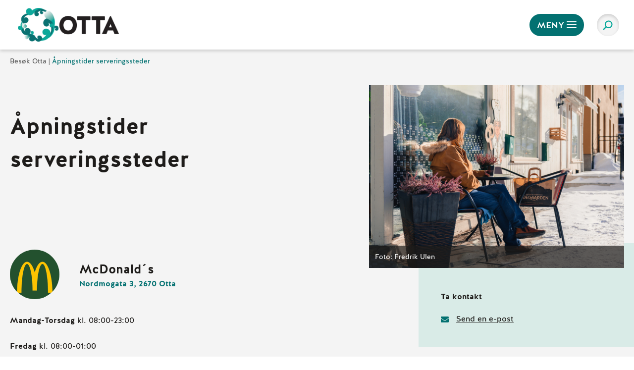

--- FILE ---
content_type: text/html; charset=UTF-8
request_url: https://www.otta.no/besok-otta-apningstider-serveringssteder/apningstider-serveringssteder
body_size: 8494
content:
    <!DOCTYPE html>
    <html lang= no>
    <head>
        <title>Åpningstider serveringssteder</title>
        <meta charset="utf-8">
        <meta name="viewport" content="width=device-width, initial-scale=1.0">
        <meta name="format-detection" content="telephone=no">
        <meta name="description" content="">
        <meta name="keywords" content="">
                        

<meta property="og:title" content="Åpningstider serveringssteder"/>
    <meta property="og:image" content="https://www.otta.no/uploads/448/0/WEB-06341.jpg"/>
<meta property="og:url" content="https://www.otta.no/besok-otta-apningstider-serveringssteder/apningstider-serveringssteder"/>
<meta property="og:description" content="Har kan du se Åpningstider på lokale serveringssteder"/>
<meta property="og:type" content="website"/>
        <link href="/min/?live=1&f=elementsGlobal%2Fdefaults.css%2Cmodules%2FLayoutmanager%2Foutput%2FelementsOutput%2Flayout-13.css%2Cmodules%2FMenu%2Foutput%2Foutput.css%2Cmodules%2FFootermenu%2Foutput%2Foutput.css%2C%2Fmodules%2FMenu%2Foutput%2Foutput.css%2C%2Fmodules%2FNetwork%2Foutput%2Foutput.css%2C%2Fmodules%2FSliderTextPage%2Foutput%2Foutput.css%2C%2Fmodules%2FTextblock%2Foutput%2Foutput.css%2C%2Fmodules%2FFooter%2Foutput%2Foutput.css%2Cmodules%2FNetwork%2Foutput%2Foutput.css%2Clib%2Fjquery%2Fsimplebar.css%2Clib%2Fjquery%2Fjquery.mCustomScrollbar.css%2Clib%2Fjquery%2Ffancyboxv3%2Fjquery.fancybox.min.css%2Clib%2Fjquery%2Fjquery.fileupload%2Fjquery.fileupload.css%2Clib%2Fjquery%2Fowl.carousel.min.css%2Clib%2Fjquery%2Fowl.theme.default.min.css%2CelementsGlobal%2Fdefaults_ckeditor.css&v=1678193744" rel="stylesheet" type="text/css"><script type="text/javascript" src="/min/?live=1&f=lib%2Fjquery%2Fjquery-3.6.0.js%2Clib%2Fjquery%2Fjquery-migrate-1.4.1.min.js%2Clib%2Fjquery%2Fglobal.js%2Clib%2Fjquery%2FimageResizer.js%2Clib%2Fjquery%2Fpicturefill.js%2Clib%2Fjquery%2Fsimplebar.min.js%2Clib%2Fjquery%2Fjquery.mCustomScrollbar.concat.min.js%2Clib%2Fjquery%2Ffancyboxv3%2Fjquery.fancybox.min.js%2Clib%2Fjquery%2Fimagesloaded.pkgd.min.js%2Clib%2Fjquery%2Fjustified.js%2Clib%2Fjquery%2Fjquery-ui-1.13.0%2Fjquery-ui.min.js%2Clib%2Fjquery%2Fjquery.fileupload%2Fjquery.fileupload.js%2Clib%2Fjquery%2Fowl.carousel.min.js&v=1675332324"></script><script type="text/javascript">
jQuery(window).load(function(){
	var page_ids = '';
	var accUrl = '/';
	$('a.ck_accLinks').each(function(e){
		if(($(this).attr('href') == '' || $(this).attr('href') == '/') && $(this).attr('data-pageid'))
		{
			var param = $(this).attr('data-pageid').split('#');
			param[1] = parseInt(param[1]);
			if(param[1] > 0)
			{
				if(page_ids != '') page_ids += ',';
				page_ids += param[1];
			}
		}
	});
	
	if(page_ids != '')
	{
		$.ajax({
			url:'/elementsGlobal/ajax.getpagesurl.php',
			type: "POST",
			cache: false,
			data: {ids: page_ids, languageID: 'no'},
			success:function(html){
				var json_obj = $.parseJSON(html);
				$('a.ck_accLinks').each(function(e){
					if(($(this).attr('href') == '' || $(this).attr('href') == '/') && $(this).attr('data-pageid'))
					{
						var splitedArr = $(this).attr('data-pageid').split('#');
						if(json_obj[splitedArr[1]][2] == '')
						{
							$(this).attr('href', accUrl+'?pageID='+json_obj[splitedArr[1]][0]+'&openLevel='+json_obj[splitedArr[1]][1]);
						} else {
							$(this).attr('href', accUrl+json_obj[splitedArr[1]][2]);
						}
						$(this).removeAttr('data-pageid');
					}
				});
			},
			error: function(xhr, ajaxOptions, thrownError){
				alert(thrownError + "\r\n" + xhr.statusText + "\r\n" + xhr.responseText);
			}
		});
	}
});
</script><script id="Cookiebot" src="https://consent.cookiebot.com/uc.js" data-cbid="3d128fea-07f1-47e4-9c27-ba1e64535628" type="text/javascript" async></script>
<link rel="icon" type="image/png" sizes="45x45"  href="/elementsGlobal/favicon.png">
    </head>
    <body class="no-touch">
        <div id="block-42" class="container ">
<header>
    <div class="wrapper">
        <a href="/"><img src="/elementsGlobal/logo.png" alt="Logo"
                                                    class="main-logo"></a>

        
            <div class="menu-highlights activities-box">
                <a href="/liste-aktueltliste-aktiviteter/">
                    <span class="icons calendar-new"></span><span>Aktiviteter</span>
                </a>
            </div>


            <div class="menu-highlights member-box">
                <a href="/besok-otta-apningstider-serveringssteder/apningstider-serveringssteder">
                    <span class="icons serving"></span><span>Servering</span>
                </a>
            </div>

            <div class="menu-highlights contact-box">
                <a href="/besok-otta-overnatting/overnatting">
                    <span class="icons overnating"></span><span>Overnatting</span>
                </a>
            </div>

            <div class="menu-highlights news-box">
                <a href="/liste-omossliste-kontakt/kontakt">
                    <span class="icons phone-fill"></span><span>Kontakt</span>
                </a>
            </div>

            <div class="burger-button light-blue-bg">
                <span class="icons burger open anim"></span>
                <span class="icons close close-icon anim invisible"></span>
                <span>MENY</span>
            </div>

            <div class="search-block">
                <input class="search-input" type="text" placeholder="Søk…">
                <span class="icons search"></span>
            </div>

            <div class="search-button">
                <span class="icons search"></span>
            </div>
            </div>
</header>

<nav class="desktop-menu">
    <div class="inner-menu">
        <!--        <div class="top-part-mobile">-->
        <!--            <div class="wrapper">-->
        <!---->
        <!--                <div class="menu-highlights member-box">-->
        <!--                    <a href="--><!--">-->
        <!--                        <span class="icons users"></span><span>-->
        <!--</span>-->
        <!--                    </a>-->
        <!--                </div>-->
        <!---->
        <!--                <div class="menu-highlights activities-box">-->
        <!--                    <a href="--><!--">-->
        <!--                        <span class="icons calendar-week"></span><span>-->
        <!--</span>-->
        <!--                    </a>-->
        <!--                </div>-->
        <!---->
        <!--                <div class="menu-highlights news-box">-->
        <!--                    <a href="--><!--">-->
        <!--                        <span class="icons phone-fill"></span><span>-->
        <!--</span>-->
        <!--                    </a>-->
        <!--                </div>-->
        <!--            </div>-->
        <!--        </div>-->
        <div class="top-part">
            <div class="wrapper">

<!--                <div class="menu-highlights activities-box">-->
<!--                    <a href="--><!--">-->
<!--                        <span class="icons calendar"></span>-->
<!--                        <div class="clear"></div>-->
<!--                        <span>--><!--</span>-->
<!--                    </a>-->
<!--                </div>-->
<!---->
<!--                <div class="menu-highlights member-box">-->
<!--                    <a href="--><!--">-->
<!--                        <span class="icons users"></span>-->
<!--                        <div class="clear"></div>-->
<!--                        <span>--><!--</span>-->
<!--                    </a>-->
<!--                </div>-->
<!---->
<!--                <div class="menu-highlights news-box">-->
<!--                    <a href="--><!--">-->
<!--                        <span class="icons phone-fill"></span>-->
<!--                        <div class="clear"></div>-->
<!--                        <span>--><!--</span>-->
<!--                    </a>-->
<!--                </div>-->

                <div class="menu-highlights activities-box">
                    <a href="/liste-aktueltliste-aktiviteter/">
                        <span class="icons calendar-new"></span>
                        <div class="clear"></div>
                        <span>Aktiviteter</span>
                    </a>
                </div>


                <div class="menu-highlights member-box">
                    <a href="/besok-otta-apningstider-serveringssteder/apningstider-serveringssteder">
                        <span class="icons serving"></span>
                        <div class="clear"></div>
                        <span>Servering</span>
                    </a>
                </div>

<!--                <div class="menu-highlights contact-box">-->
<!--                    <a href="--><!--">-->
<!--                        <span class="icons overnating"></span>-->
<!--                        <div class="clear"></div>-->
<!--                        <span>--><!--</span>-->
<!--                    </a>-->
<!--                </div>-->

                <div class="menu-highlights news-box">
                    <a href="/liste-omossliste-kontakt/kontakt">
                        <span class="icons phone-fill"></span>
                        <div class="clear"></div>
                        <span>Kontakt</span>
                    </a>
                </div>
            </div>
        </div>
        <div class="wrapper menu-wrapper">
            <ul class="desktop-ul">
                
                                            <li class="level-one anim 14">
                            <!--a href=""-->
                            <div class="inside">
                                Aktuelt                                <span class="icons arrow-right anim"></span>
                            </div>
                            <!--/a-->
                            



<nav class="second-menu">

    <ul>

        
        
            <li class="level-two anim 15">
                                    <a href="/liste-aktueltliste-aktiviteter/">

                        <div class="ins">

                            Aktiviteter
                        </div>

                    </a>
                
            </li>

            
            <li class="level-two anim 16">
                                    <a href="/liste-aktuelt-nyheter">

                        <div class="ins">

                            Nyheter
                        </div>

                    </a>
                
            </li>

            
            <li class="level-two anim 18">
                                    <a href="/liste-aktueltliste-mottanyhetsbrev/motta-nyhetsbrev">

                        <div class="ins">

                            Motta nyhetsbrev
                        </div>

                    </a>
                
            </li>

            
        
    </ul>

    <div class="clear"></div>

</nav>

                        </li>
                    
                    
                                            <li class="level-one anim 50 active">
                            <!--a href=""-->
                            <div class="inside">
                                Besøk Otta                                <span class="icons arrow-right anim"></span>
                            </div>
                            <!--/a-->
                            



<nav class="second-menu">

    <ul>

        
        
            <li class="level-two anim 62">
                                    <a href="/besok-otta-overnatting/overnatting">

                        <div class="ins">

                            Overnatting
                        </div>

                    </a>
                
            </li>

            
            <li class="level-two anim 63">
                                    <a href="/besok-otta-ting-a-gjore/ting-a-gjore">

                        <div class="ins">

                            Ting å gjøre
                        </div>

                    </a>
                
            </li>

            
            <li class="level-two anim 64">
                                    <a target="_blank" rel="noreferrer" href="https://www.otta.no/liste-medlemskapliste-medlemsoversikt/vare-medlemmer">

                        <div class="ins">

                            Medlemsbedrifter 
                        </div>

                    </a>
                
            </li>

            
            <li class="level-two anim 65">
                                    <a target="_blank" rel="noreferrer" href="https://www.nasjonalparkriket.no/">

                        <div class="ins">

                            Nasjonalparkriket
                        </div>

                    </a>
                
            </li>

            
            <li class="level-two anim 66 act">
                                    <a href="/besok-otta-apningstider-serveringssteder/apningstider-serveringssteder">

                        <div class="ins">

                            Åpningstider serveringssteder
                        </div>

                    </a>
                
            </li>

            
        
    </ul>

    <div class="clear"></div>

</nav>

                        </li>
                    
                    
                                            <li class="level-one anim 23">
                            <!--a href=""-->
                            <div class="inside">
                                Om oss                                <span class="icons arrow-right anim"></span>
                            </div>
                            <!--/a-->
                            



<nav class="second-menu">

    <ul>

        
        
            <li class="level-two anim 25">
                                    <a href="/om-oss-om-oss/om-oss">

                        <div class="ins">

                            Om oss
                        </div>

                    </a>
                
            </li>

            
            <li class="level-two anim 26">
                                    <a href="/om-oss-ansatte-og-styret/ansatte">

                        <div class="ins">

                            Ansatte og styret
                        </div>

                    </a>
                
            </li>

            
            <li class="level-two anim 38">
                                    <a href="/om-oss-innsikt/logo-design">

                        <div class="ins">

                            Innsikt
                        </div>

                    </a>
                
            </li>

            
            <li class="level-two anim 28">
                                    <a href="/liste-omossliste-kontakt/kontakt">

                        <div class="ins">

                            Kontakt
                        </div>

                    </a>
                
            </li>

            
        
    </ul>

    <div class="clear"></div>

</nav>

                        </li>
                    
                    
                                            <li class="level-one anim 19">
                            <!--a href=""-->
                            <div class="inside">
                                Medlemskap                                <span class="icons arrow-right anim"></span>
                            </div>
                            <!--/a-->
                            



<nav class="second-menu">

    <ul>

        
        
            <li class="level-two anim 20">
                                    <a href="/liste-medlemskapliste-blimedlem/bli-medlem">

                        <div class="ins">

                            Bli medlem
                        </div>

                    </a>
                
            </li>

            
            <li class="level-two anim 21">
                                    <a href="/liste-medlemskapliste-medlemsoversikt/vare-medlemmer">

                        <div class="ins">

                            Medlemsoversikt
                        </div>

                    </a>
                
            </li>

            
            <li class="level-two anim 35">
                                    <a href="/liste-medlemskapliste-sendinnmedlemsnyhet/">

                        <div class="ins">

                            Send inn medlemsnyhet
                        </div>

                    </a>
                
            </li>

            
        
    </ul>

    <div class="clear"></div>

</nav>

                        </li>
                    
                    
                                            <li class="level-one anim 45">
                            <!--a href=""-->
                            <div class="inside">
                                Ressursgrupper                                <span class="icons arrow-right anim"></span>
                            </div>
                            <!--/a-->
                            



<nav class="second-menu">

    <ul>

        
        
            <li class="level-two anim 46">
                                    <a href="/otta-motorfestival">

                        <div class="ins">

                            Otta Motorfestival
                        </div>

                    </a>
                
            </li>

            
            <li class="level-two anim 47">
                                    <a href="/ottamartnan">

                        <div class="ins">

                            Ottamartnan
                        </div>

                    </a>
                
            </li>

            
            <li class="level-two anim 48">
                                    <a href="/ottalopet">

                        <div class="ins">

                            Ottaløpet
                        </div>

                    </a>
                
            </li>

            
            <li class="level-two anim 49">
                                    <a href="/liste-ressursgrupperliste-viewpointpillarguri-luringen/">

                        <div class="ins">

                            Viewpoint Pillarguri - "Luringen"
                        </div>

                    </a>
                
            </li>

            
        
    </ul>

    <div class="clear"></div>

</nav>

                        </li>
                    
                    
                                            <li class="level-one anim 29">
                            <!--a href=""-->
                            <div class="inside">
                                Nyttige lenker                                <span class="icons arrow-right anim"></span>
                            </div>
                            <!--/a-->
                            



<nav class="second-menu">

    <ul>

        
        
            <li class="level-two anim 59">
                                    <a href="/ottakortet">

                        <div class="ins">

                            Ottakortet
                        </div>

                    </a>
                
            </li>

            
            <li class="level-two anim 30">
                                    <a href="/nyttige-lenker-ledige-stillinger/ledige-stillinger">

                        <div class="ins">

                            Ledige stillinger
                        </div>

                    </a>
                
            </li>

            
            <li class="level-two anim 40">
                                    <a href="/nyttige-lenker-ledige-lokaler/ledige-lokaler">

                        <div class="ins">

                            Ledige lokaler
                        </div>

                    </a>
                
            </li>

            
        
    </ul>

    <div class="clear"></div>

</nav>

                        </li>
                    
                    
                    
                                </ul>

            <div class="menu-add">
                                <a rel="" target="" href="/liste-aktueltliste-mottanyhetsbrev/motta-nyhetsbrev">
                                        <!--                <a href="--><!--">-->
                    <img src="/uploads/241/0/half2.png" alt="Add">
                                            <div class="overlay"></div>
                                        <div class="inner">
                        <div class="title">Vil du motta nyhetsbrev og invitasjoner?</div>
                                                    <div class="button dark-green-button">Meld deg på her</div>
                                            </div>
                                    </a>
                        </div>

            <div class="clear"></div>
        </div>
    </div>
</nav>

<script>
    $(document).ready(function () {
        resizeMenu();

        $('.desktop-menu .level-one').each(function () {
            var $this = $(this);
            if ($this.find('.second-menu').length > 0) {
                $this.addClass('has-menu');
            }
        });
    });

    $(window).on("load", function () {
        resizeMenu();

        var ww = Math.max(document.documentElement.clientWidth, window.innerWidth || 0);

        $('.desktop-menu .has-menu .inside').on('click', function (e) {
            if (ww > 760) {
                e.preventDefault();
            } else {
                e.preventDefault();
                $(this).parent('.has-menu').find('.second-menu').slideToggle(200);
                $(this).find('.icons').toggleClass('rotate90');
            }
        });

        $('.burger-button').on('click', function () {
            $('.desktop-menu').slideToggle(200);
            $('header .burger-button .open, header .burger-button .close-icon').toggleClass('invisible');
        });

        $('header .search-block input').keypress(function (event) {
            if (event.which == 13) {
                event.preventDefault();
                var val = $(this).val();
                if (val.length > 0) {
                    window.location = '/liste-sk/sok?search=' + val;
                }
            }
        });

        $('header .search-block .square').on('click', function () {
            var ww = Math.max(document.documentElement.clientWidth, window.innerWidth || 0);
            var $this = $(this);

            if (ww > 1024) {
                var val = $this.parent().find('input').val();
                if (val.length > 0) {
                    window.location = '/liste-sk/sok?search=' + val;
                }
            } else {
                if ($this.hasClass('in-action')) {
                    var val = $this.parent().find('input').val();
                    if (val.length > 0) {
                        window.location = '/liste-sk/sok?search=' + val;
                    }
                } else {
                    $this.addClass('in-action');
                    $this.parent().toggleClass('full-w');
                    $this.parent().find('input').focus();
                }
            }
        });

        $('.search-button').on('click', function () {
            if (ww > 760) {
                $('header .search-block').toggleClass('slide', function () {
                    $('header .search-block input').focus();
                });
            } else {
                window.location = '/liste-sk/sok?search=';
            }
        });
    });

    $(window).on('resize', function () {
        resizeMenu();
    });

    function resizeMenu() {
        var ww = Math.max(document.documentElement.clientWidth, window.innerWidth || 0);
    }
</script></div><div id="block-43" class="container ">
<main class="detail-page ">
    <div class="bread-crumbs">
        <div class="wrapper">
            Besøk Otta |
            <a rel="noreferrer" href="https://www.otta.no/besok-otta-apningstider-serveringssteder/apningstider-serveringssteder">
                <span>
                    Åpningstider serveringssteder                </span>
            </a>
        </div>
    </div>

    <div class="top-row">
        <div class="wrapper">
            <div class="left-side">
                <div class="mobile-only side-image-mobile">
                                            <picture>
                            <img src="/uploads/448/0/WEB-06341.jpg" alt="">
                                                            <div class="image-text">
                                    <div class="image-text-back"></div>
                                    <div class="image-text-in">Foto: Fredrik Ulen </div>
                                </div>
                                                    </picture>
                                    </div>
                <h1 class="main-title">
                    Åpningstider serveringssteder                </h1>
                                <div class="text-article"><br />
<br />
&nbsp;</div>
                                    <section class="subblock-line">
                                                    <section class="subblock">
                                <div class="round-image"><img src="/uploads/447/0/IMG_3440.jpg" alt=""></div>
                                 <h2 class="small-title top-title">McDonald´s</h2>                                  <div class="subblock-address">Nordmogata 3, 2670 Otta</div>                                 <div class="clear"></div>
                                <div class="inner">
                                                                        <article class="text-article"><strong>Mandag-Torsdag&nbsp;</strong>kl. 08:00-23:00<br />
<br />
<strong>Fredag&nbsp;</strong>kl. 08:00-01:00<br />
<br />
<strong>L&oslash;rdag&nbsp;</strong>kl. 09:00-01:00<br />
<br />
<strong>S&oslash;ndag&nbsp;</strong>kl. 09:00-23:00<br />
<br />
Ta kontakt 458 53 211<br />
<br />
<span class="pink_button"><a href="https://www.mcdonalds.com/no/nb-no.html" rel="noreferrer" target="_blank">Hjemmeside</a></span></article>
                                                                    </div>
                            </section>
                                                    <section class="subblock">
                                <div class="round-image"><img src="/uploads/262/0/ck.jpg" alt=""></div>
                                 <h2 class="small-title top-title">Circle K </h2>                                  <div class="subblock-address">Mullersgate 27, 2670 Otta </div>                                 <div class="clear"></div>
                                <div class="inner">
                                                                        <article class="text-article"><strong>Alle dager: </strong>D&oslash;gn&aring;pent&nbsp;<br />
<br />
Ta kontakt p&aring;: 612 30 046<br />
<br />
<span class="pink_button"><a href="https://www.facebook.com/StatoilOtta" rel="noreferrer" target="_blank">Facebook</a></span></article>
                                                                    </div>
                            </section>
                                                    <section class="subblock">
                                <div class="round-image"><img src="/uploads/255/0/pillarguri.jpg" alt=""></div>
                                 <h2 class="small-title top-title">Pillarguri Café</h2>                                  <div class="subblock-address">Storgata 7, 2670 Otta</div>                                 <div class="clear"></div>
                                <div class="inner">
                                                                        <article class="text-article"><strong>Mandag - Fredag</strong>&nbsp;kl.08:30-20:00<br />
Kj&oslash;kken kl.10:00-19:00<br />
Pizza og snacksmeny serveres til kl.20:00<br />
<br />
<strong>L&oslash;rdag&nbsp;</strong>kl.10:00-20:00<br />
Kj&oslash;kken kl.11:00-19:00<br />
Pizza og snacksmeny serveres til kl.20:00<br />
<br />
<strong>S&oslash;ndag&nbsp;</strong>kl. 13:00-19:00<br />
Kj&oslash;kken kl.14:00-18:00&nbsp;<br />
Pizza, natchos og snacks serverer vi gjennom hele &aring;pningstiden!<br />
<br />
Ta gjerne kontakt ved behov for lengre &aring;pningstider<br />
(selskaper, m&oslash;ter etc.)<br />
<br />
<br />
<strong>Takeaway</strong><br />
Du kan bestille take-away og mat kan gj&oslash;res klart for henting.<br />
<br />
Ta kontakt p&aring;: 61230104.<br />
<br />
<span class="pink_button"><a href="https://www.pillarguricafe.no" rel="noreferrer" target="_blank">Hjemmeside</a></span><br />
<br />
&nbsp;</article>
                                                                    </div>
                            </section>
                                                    <section class="subblock">
                                <div class="round-image"><img src="/uploads/509/0/IMG_5038.jpg" alt=""></div>
                                 <h2 class="small-title top-title">Nye Peking Garden</h2>                                  <div class="subblock-address">Johan Nygårds gate 16, 2670 Otta </div>                                 <div class="clear"></div>
                                <div class="inner">
                                                                        <article class="text-article"><strong>Man-s&oslash;n:&nbsp;</strong>kl. 14:00-21:00&nbsp;<br />
<strong>Tirsdager stengt</strong><br />
<br />
<strong>Take away ring:</strong>&nbsp;61 23 15 50<br />
<br />
<span class="pink_button"><a href="https://www.facebook.com/profile.php?id=100054508597809" rel="noreferrer" target="_blank">Facebook</a></span><br />
&nbsp;</article>
                                                                    </div>
                            </section>
                                                    <section class="subblock">
                                <div class="round-image"><img src="/uploads/259/0/%C3%B8de.jpg" alt=""></div>
                                 <h2 class="small-title top-title">O.R Ødegården Bakeri </h2>                                  <div class="subblock-address">Johan Nygårds gate 8, 2670 Otta </div>                                 <div class="clear"></div>
                                <div class="inner">
                                                                        <article class="text-article"><strong>Mandag - Fredag</strong>&nbsp;kl.09:30-16:00&nbsp;<br />
<br />
<strong>L&oslash;rdag</strong>&nbsp;kl.09:30-15:00&nbsp;<br />
<br />
Ta kontakt p&aring; 612 904 06<br />
<br />
<span class="pink_button"><a href="https://www.odegaardenbakeri.no" rel="noreferrer" target="_blank">Hjemmeside</a></span><br />
&nbsp;</article>
                                                                    </div>
                            </section>
                                                    <section class="subblock">
                                <div class="round-image"><img src="/uploads/260/0/thon%20hotel.jpg" alt=""></div>
                                 <h2 class="small-title top-title">Thon Partner Hotel Otta </h2>                                  <div class="subblock-address">Ola Dahls gate 7, 2670 Otta</div>                                 <div class="clear"></div>
                                <div class="inner">
                                                                        <article class="text-article"><strong><em>Frokostbuffet</em>&nbsp;&nbsp;<br />
Mandag - Fredag&nbsp;</strong>kl.07:00-09:30&nbsp;<br />
<br />
<strong>L&oslash;rdag - S&oslash;ndag&nbsp;</strong>kl.07:00-10:00<br />
<br />
<strong><em>Resturant</em><br />
Mandag - S&oslash;ndag</strong> kl.18:30-21:00<br />
<br />
<strong><em>&nbsp;Lobbybar</em>&nbsp;</strong><br />
<strong>Fredag - L&oslash;rdag&nbsp;</strong>kl. 18:00 - 02:00<br />
<br />
<strong>S&oslash;ndag - Torsadag</strong>&nbsp;kl.18:00 - 01:00<br />
<br />
Ta kontakt p&aring; 612 10 800<br />
<br />
<span class="pink_button"><a href="https://www.thonhotels.no/hoteller/norge/otta/hotel-otta/" rel="noreferrer" target="_blank">Hjemmeside</a></span></article>
                                                                    </div>
                            </section>
                                                    <section class="subblock">
                                <div class="round-image"><img src="/uploads/261/0/go2.jpg" alt=""></div>
                                 <h2 class="small-title top-title">Parken Grill & Cafebar</h2>                                  <div class="subblock-address">Johan Nygårds gate 9b, 2670 Otta </div>                                 <div class="clear"></div>
                                <div class="inner">
                                                                        <article class="text-article"><strong>Mandag - Fredag</strong> kl.10:00-21:00<br />
<br />
<strong>L&oslash;rdag</strong> kl.11:00-18:00<br />
<br />
<strong>S&oslash;ndag</strong> kl.12:30-21:00<br />
<br />
Ta kontakt p&aring;: 612 305 56<br />
<br />
<span class="pink_button"><a href="https://www.facebook.com/profile.php?id=100058096372924" rel="noreferrer" target="_blank">Facebook</a></span></article>
                                                                    </div>
                            </section>
                                                    <section class="subblock">
                                <div class="round-image"><img src="/" alt=""></div>
                                 <h2 class="small-title top-title">Kafe Tyle</h2>                                  <div class="subblock-address">Johan Nygårds gate 16, 2670 Otta</div>                                 <div class="clear"></div>
                                <div class="inner">
                                                                        <article class="text-article"><strong>Mandag-Fredag: 10:00-20:00&nbsp;<br />
<br />
L&oslash;rdag: 10:00-18:00&nbsp;<br />
<br />
S&oslash;ndag: Stengt&nbsp;</strong><br />
<br />
Ta kontakt p&aring;: 91 99 89 69 &nbsp;eller eli-r-ha@online.no</article>
                                                                    </div>
                            </section>
                                                    <section class="subblock">
                                <div class="round-image"><img src="/uploads/524/0/IMG_7001.jpg" alt=""></div>
                                 <h2 class="small-title top-title">Dølakjøtt</h2>                                  <div class="subblock-address">Storgata 18</div>                                 <div class="clear"></div>
                                <div class="inner">
                                                                        <article class="text-article"><strong>Mandag-onsdag:&nbsp;</strong>kl.10:00-16:00&nbsp;<br />
<br />
<strong>Torsdag-fredag:&nbsp;</strong>kl.10:00-17:00<br />
<br />
<strong>S&oslash;ndag:&nbsp;</strong>kl.10:00-15:00&nbsp;<br />
<br />
<br />
<a href="https://www.dolakjott.no/?fbclid=IwAR1n5P5pd_1nx11DV61YbZjFS9Pw7Y6bNQHYFaQv8KvCMrMO0ELVQxWVFno"><span class="pink_button">Bes&oslash;k hjemmeside</span></a></article>
                                                                    </div>
                            </section>
                                                    <section class="subblock">
                                <div class="round-image"><img src="/" alt=""></div>
                                 <h2 class="small-title top-title">Pizzabakeren</h2>                                  <div class="subblock-address">Mullersgate 26, 2670 Otta</div>                                 <div class="clear"></div>
                                <div class="inner">
                                                                        <article class="text-article">&Aring;pningstider<br />
Mandag-S&oslash;ndag: 10:00-23:00<br />
<br />
Utkj&oslash;ring;&nbsp;<br />
Mandag-fredag: 10:00-21:30<br />
L&oslash;rdag-s&oslash;ndag: 14:00-21:30<br />
<br />
E-post: otta@pizzabakeren.no<br />
Tlf: 40 00 00 72<br />
<br />
<a href="https://www.pizzabakeren.no" rel="noreferrer" target="_blank">Bestill her</a></article>
                                                                    </div>
                            </section>
                                            </section>
                                            </div>
            <aside class="right-side">
                                                            <picture>
                            <img src="/uploads/448/0/WEB-06341.jpg" alt="">
                                                            <div class="image-text">
                                    <div class="image-text-back"></div>
                                    <div class="image-text-in">Foto: Fredrik Ulen </div>
                                </div>
                                                    </picture>
                                    
                                    <div class="inner ">
                        <article class="text-article"><strong>Ta kontakt</strong></article>

                                                    <div class="email">
                                <span class="icons envelope"></span>
                                <a href="mailto:info@otta.no">
                                    Send en e-post                                </a>
                            </div>
                                                                    </div>
                            </aside>
            <div class="right-back"></div>
        </div>

                    <div class="inner inner-mobile mobile-only">
                <div class="wrapper">
                    <article class="text-article"><strong>Ta kontakt</strong></article>

                                            <div class="email">
                            <span class="icons envelope"></span>
                            <a href="mailto:info@otta.no">
                                Send en e-post                            </a>
                        </div>
                                                        </div>
            </div>
            </div>
</main>

<script>
    $(document).ready(function () {
        resizePage();
    });


    $(window).on("load", function () {
        resizePage();
    });


    $(window).on('resize', function () {
        resizePage();
    });


    function resizePage() {
        var ww = Math.max(document.documentElement.clientWidth, window.innerWidth || 0);

        var iframe = $('.detail-page .top-row .right-side iframe'),
            video = $('.detail-page .top-row .right-side video');

        iframe.css({'height': iframe.width() / 1.777});
        video.css({'height': video.width() / 1.777});
    }
</script></div><div id="block-50" class="container ">

<script>
    $(function () {
        // Owl Carousel
        var ww = Math.max(document.documentElement.clientWidth, window.innerWidth || 0);
        if (ww > 1024) {
            var owl = $(".owl-carousel");
            owl.owlCarousel({
                items: 1,
                margin: 50,
                loop: true,
                nav: true,
                // stagePadding: 150,
                autoplay: 10000,
                // autoplayTimeout: 5000,
                // autoplayHoverPause: true,
                // slideSpeed: 10000,
                // animateOut: 'fadeOut',
                // animateIn: 'fadeIn'
            });
        } else {
            var owl = $(".owl-carousel");
            owl.owlCarousel({
                items: 1,
                loop: true,
                nav: true,
                autoplay: 10000,
                height: 480,
                // autoplayTimeout: 5000,
                // autoplayHoverPause: true,
                // slideSpeed: 10000,
                // animateOut: 'fadeOut',
                // animateIn: 'fadeIn'
            });
        }
    });

    $(window).resize(function () {
        resizeSliderBottom();
    });

    $(window).load(function () {
        resizeSliderBottom();
    });

    $(document).ready(function () {
        resizeSliderBottom();
    });

    function resizeSliderBottom() {
        var slide = $('.bottom-slider .owl-item');
        slide.each(function () {
            resizeImage($(this).find('.image-wrapper'));
        });
        $('.bottom-slider .wrapper').css({
            'height': $('.bottom-slider .bigIm').height()
        });
    }

</script></div><div id="block-49" class="container ">
<section class="text-blocks">
    
                    

                                    <section
                            class="black-color light-green-bg middle-image half-image half-left-sided">
                        <section class="inside">
                            <section class="image-wrapper">
                                                                <picture>
                                    <!--[if IE 9]>
                                    <video style="display: none;"><![endif]-->
                                    <source srcset="/uploads/236/3/half3.png"
                                            media="(max-width: 500px)">
                                    <source srcset="/uploads/236/2/half3.png"
                                            media="(max-width: 768px)">
                                    <source srcset="/uploads/236/1/half3.png"
                                            media="(max-width: 1024px)">
                                    <source srcset="/uploads/236/0/half3.png"
                                            media="(max-width: 1920px)">
                                    <!--[if IE 9]></video><![endif]-->
                                    <img class="bigIm"
                                         rel="1.92/960/500/576/216"
                                         src="/uploads/236/0/half3.png" alt="Top Image">
                                </picture>
                            </section>
                            <div class="wrapper">
                                <section class="text-box black-color">
                                    <h2 class="smaller-title">Ting å gjøre</h2>
                                                                            <article class="text-article">Otta - byen ved Rondane ligger ved elvem&oslash;tet mellom Gudbrandsdalsl&aring;gen og Ottaelva.<br />
Fargekontrasten her et vakkert skue.<br />
Midt mellom Oslo og Trondheim, der E6 m&oslash;ter Riksvei 15 som g&aring;r til Vestlandet.&nbsp;<br />
Byen ved Rondane byr p&aring; et yrende kafeliv og et stort utvalt av butikker og tjenester.<br />
I tillegg kan n&aelig;romr&aring;det by p&aring; flere fine opplevelser og overnatting med kort vei til Rondane.&nbsp;<br />
&nbsp;</article>                                                                                                                        <a target="" rel=""
                                               href="/besok-otta-ting-a-gjore/ting-a-gjore">
                                                <section
                                                        class="green-button button anim">Les mer</section>
                                            </a>
                                                                                <div class="clear"></div>
                                                                    </section>
                                <div class="clear"></div>
                            </div>
                        </section>
                    </section>
                
                
        
    
                    

                                    <section
                            class="black-color light-green-bg middle-image half-image half-right-sided">
                        <section class="inside">
                            <section class="image-wrapper">
                                                                <picture>
                                    <!--[if IE 9]>
                                    <video style="display: none;"><![endif]-->
                                    <source srcset="/uploads/237/3/half4.png"
                                            media="(max-width: 500px)">
                                    <source srcset="/uploads/237/2/half4.png"
                                            media="(max-width: 768px)">
                                    <source srcset="/uploads/237/1/half4.png"
                                            media="(max-width: 1024px)">
                                    <source srcset="/uploads/237/0/half4.png"
                                            media="(max-width: 1920px)">
                                    <!--[if IE 9]></video><![endif]-->
                                    <img class="bigIm"
                                         rel="1.92/960/500/427/264"
                                         src="/uploads/237/0/half4.png" alt="Top Image">
                                </picture>
                            </section>
                            <div class="wrapper">
                                <section class="text-box black-color">
                                    <h2 class="smaller-title">Overnatting</h2>
                                                                            <article class="text-article">P&aring; Otta og i Rondane kan du overnatte p&aring; hotell, h&oslash;yfjellshotell, hytte, fjellstue, camping eller p&aring; en suite 910 meter over havet.</article>                                                                                                                        <a target="" rel=""
                                               href="/besok-otta-overnatting/overnatting">
                                                <section
                                                        class="green-button button anim">Les mer </section>
                                            </a>
                                                                                <div class="clear"></div>
                                                                    </section>
                                <div class="clear"></div>
                            </div>
                        </section>
                    </section>
                
                
        
    </section>

<script>
    $(document).ready(function () {
        resizeTextBlocks();
    });

    $( window ).on("load", function () {
        resizeTextBlocks();

    });

    $(window).on('resize', function() {
        resizeTextBlocks();
    });

    function resizeTextBlocks() {
        var ww = Math.max(document.documentElement.clientWidth, window.innerWidth || 0);

        var sideC = $('.side-content');
        sideC.each(function () {
            var $this = $(this);

            $this.css({
                'min-height': $this.find('.side-image').height()
            });
            $this.find('.wrapper').css({
                'min-height': $this.find('.side-image').height()
            });

            var ins = $this.find('.inside'),
                img = $this.find('.side-image');

            $this.find('iframe').css({
                'height': $this.find('iframe').width() / 1.777
            });
            $this.find('video').css({
                'height': $this.find('video').width() / 1.777
            });

            if (ww > 1020) {
                if (ins.height() < img.height()) {
                    ins.css({
                        'top': (img.height() - ins.height()) / 2
                    });
                } else {
                    ins.css({
                        'top': 0
                    });
                }
            } else {
                ins.css({
                    'top': 0
                });
            }
        });

        var middleC = $('.middle-image');
        middleC.each(function () {
            var $this = $(this).find('.inside');

            var ins = $this.find('.text-box');
            ins.css({
                'top': ($this.height() - ins.outerHeight()) / 2
            });

            if (ww <= 1020) {
                $('.half-image .text-box').css({
                    'top': 0
                });
            }
        });

        $('.middle-image').each(function () {
            resizeImage($(this).find('.image-wrapper'));
        });
    }

    // 2. This code loads the IFrame Player API code asynchronously.
    var tag = document.createElement('script');

    tag.src = "https://www.youtube.com/iframe_api";
    var firstScriptTag = document.getElementsByTagName('script')[0];
    firstScriptTag.parentNode.insertBefore(tag, firstScriptTag);

    // 3. This function creates an <iframe> (and YouTube player)
    //    after the API code downloads.
    var player;

    function onYouTubeIframeAPIReady() {
            }

    // 4. The API will call this function when the video player is ready.
    function onPlayerReady(event) {
        //event.target.mute();
    }

    // 5. The API calls this function when the player's state changes.
    //    The function indicates that when playing a video (state=1),
    //    the player should play for six seconds and then stop.
    var done = false;
    var check = false;

    function onPlayerStateChange(event) {
        // console.log(event.data);
        // if (event.data == 1) { clearTimeout(timeOut); $('.slider .dots').fadeOut(200); }
        // if (event.data == 2 || event.data == 0) {
        //     var loop = '0';
        //     if(loop == '0'){
        //         player.stopVideo();
        //         timeOut = setTimeout(function(){ runSlides(timeOut); }, 10000 ); $('.slider .dots').fadeIn(200);
        //     } else if(loop == '1' && event.data == 2) {
        //         timeOut = setTimeout(function(){ runSlides(timeOut); }, 10000 ); $('.slider .dots').fadeIn(200);
        //     }
        // }

        // if(!check){
        //  if (event.data == YT.PlayerState.PLAYING) {
        //          //$('#owl-carousel').trigger('stop.owl.autoplay');
        //          // console.log(timeOut);
        //    //                  clearTimeout(timeOut);
        //          check = true;
        //  }
        //  if(event.data==YT.PlayerState.ENDED && check){
        //      //$('#owl-carousel').trigger('play.owl.autoplay',[5000]);
        //      check = false;
        //  }
        // }
        //     if (event.data == YT.PlayerState.PLAYING && !done) {
        //      setTimeout(stopVideo, 6000);
        //      done = true;
        // }
    }

    // the video i
    // function stopVideo() {
    //       // }
</script></div><div id="block-44" class="container ">
    <footer>
        <div class="wrapper top-wrapper">
            <section class="first-column">
                <a class="logo-link" href="/"><img
                            src="/elementsGlobal/footer_logo.png" alt="Logo"
                            class="main-logo"></a>
            </section>
            <section class="second-column">
                <h2>KONTAKT</h2>
                <article>Otta Handels- og N&aelig;ringsforening<br />
Ola Dahlsgate 3B<br />
2670 Otta<br />
<br />
E-post: <a href="mailto:info@otta.no" rel="noreferrer" target="_blank">info@otta.no</a></article>
            </section>

            <section class="right-side">
                <h2>Informasjon</h2>
                <nav class="footer-menu">
    <ul>
        
            <li class="level-one anim 7">
                <a href="/liste-personvernserklringogcookies/personvernerklaering">
                    <div class="inside">
                        Personvernserklæring og cookies                    </div>
                </a>
            </li>
        
            <li class="level-one anim 8">
                <a href="/salgsbetingelser/-1">
                    <div class="inside">
                        Salgsbetingelser                    </div>
                </a>
            </li>
        
            <li class="level-one anim 68">
                <a href="/cookies">
                    <div class="inside">
                        Cookies                    </div>
                </a>
            </li>
            </ul>
</nav>
                <div class="social-row">
                    <section class="inside">
                                                    <section class="soc">
                                <a rel="noreferrer" title="facebook" target="_blank" href="https://www.facebook.com/ottanorge">
                                    <span class="icons facebook anim"></span>
                                </a>
                            </section>
                                                                            <section class="soc">
                                <a rel="noreferrer" title="instagram" target="_blank" href="https://www.instagram.com/otta_byenvedrondane/?next=%2F">
                                    <span class="icons instagram anim"></span>
                                </a>
                            </section>
                                                                        <div class="clear"></div>
                    </section>
                </div>
            </section>
        </div>
        <section class="copyrights">
            <div class="wrapper"><a href="https://www.getynet.com/" rel="noreferrer" target="_blank">Getynet CMS</a>&nbsp;| Webdesign og webutvikling av&nbsp;<a href="https://www.dcode.no/" rel="noreferrer" target="_blank">DCode</a></div>
        </section>
    </footer>

<script>

    $(document).ready(function () {
        resizeFooter();
    });

    $( window ).on("load", function () {
        resizeFooter();

        $('.overlay .overlay-body .close').on('click', function () {
            $('.overlay').hide();
        });
    });

    $(window).on('resize', function() {
        resizeFooter();
    });

    function resizeFooter() {
        var ww = Math.max(document.documentElement.clientWidth, window.innerWidth || 0);
    }

</script></div>        </body>
    </html>


--- FILE ---
content_type: text/css; charset=utf-8
request_url: https://www.otta.no/min/?live=1&f=elementsGlobal%2Fdefaults.css%2Cmodules%2FLayoutmanager%2Foutput%2FelementsOutput%2Flayout-13.css%2Cmodules%2FMenu%2Foutput%2Foutput.css%2Cmodules%2FFootermenu%2Foutput%2Foutput.css%2C%2Fmodules%2FMenu%2Foutput%2Foutput.css%2C%2Fmodules%2FNetwork%2Foutput%2Foutput.css%2C%2Fmodules%2FSliderTextPage%2Foutput%2Foutput.css%2C%2Fmodules%2FTextblock%2Foutput%2Foutput.css%2C%2Fmodules%2FFooter%2Foutput%2Foutput.css%2Cmodules%2FNetwork%2Foutput%2Foutput.css%2Clib%2Fjquery%2Fsimplebar.css%2Clib%2Fjquery%2Fjquery.mCustomScrollbar.css%2Clib%2Fjquery%2Ffancyboxv3%2Fjquery.fancybox.min.css%2Clib%2Fjquery%2Fjquery.fileupload%2Fjquery.fileupload.css%2Clib%2Fjquery%2Fowl.carousel.min.css%2Clib%2Fjquery%2Fowl.theme.default.min.css%2CelementsGlobal%2Fdefaults_ckeditor.css&v=1678193744
body_size: 17845
content:
@font-face{font-family:'HalisR';src:url('/elementsGlobal/font/HalisR-Bold-webfont.woff2') format('woff2'),
url('/elementsGlobal/font/HalisR-Bold-webfont.woff') format('woff');font-weight:700;font-style:normal}@font-face{font-family:'HalisR';src:url('/elementsGlobal/font/HalisR-Medium-webfont.woff2') format('woff2'),
url('/elementsGlobal/font/HalisR-Medium-webfont.woff') format('woff');font-weight:500;font-style:normal}@font-face{font-family:'HalisR';src:url('/elementsGlobal/font/HalisR-Regular-webfont.woff2') format('woff2'),
url('/elementsGlobal/font/HalisR-Regular-webfont.woff') format('woff');font-weight:400;font-style:normal}html,body,div,span,object,iframe,h1,h2,h3,h4,h5,h6,p,blockquote,pre,abbr,address,cite,code,del,dfn,em,img,ins,kbd,q,samp,small,strong,sub,sup,var,b,i,dl,dt,dd,ol,ul,li,fieldset,form,label,legend,table,caption,tbody,tfoot,thead,tr,th,td,article,aside,canvas,details,figcaption,figure,footer,header,hgroup,menu,nav,section,summary,time,mark,audio,video{margin:0;padding:0;border:0;outline:0;font-size:100%;vertical-align:baseline;background:transparent}picture{display:flex}html{font-size:62.5%}body{font-family:'HalisR',sans-serif;font-weight:400;font-size:1.6rem;color:#1E1C1A;line-height:2.4rem}::placeholder{color:#5A5A5A;opacity:1;font-size:1.6rem;font-family:'HalisR',sans-serif}:-ms-input-placeholder{color:#5A5A5A;font-size:1.6rem;font-family:'HalisR',sans-serif}::-ms-input-placeholder{color:#5A5A5A;font-size:1.6rem;font-family:'HalisR',sans-serif}article,aside,details,figcaption,figure,footer,header,hgroup,menu,nav,section{display:block}nav
ul{list-style:none}blockquote,q{quotes:none}blockquote:before,blockquote:after,q:before,q:after{content:none}a{margin:0;padding:0;font-size:100%;vertical-align:baseline;background:transparent}.bg-top{position:absolute;right:0;height:30rem;top:0}ins{background-color:#ff9;color:#1E1C1A;text-decoration:none}mark{background-color:#ff9;color:#1E1C1A;font-style:italic;font-weight:bold}del{text-decoration:line-through}abbr[title],dfn[title]{border-bottom:1px dotted;cursor:help}table{border-collapse:collapse;border-spacing:0}hr{display:block;height:1px;border:0;border-top:1px solid #ccc;margin:1em
0;padding:0}input,select{vertical-align:middle}a{color:#1E1C1A;text-decoration:none}.clear{clear:both}*{-webkit-box-sizing:border-box;-moz-box-sizing:border-box;box-sizing:border-box}main{display:block;position:relative;z-index:5400;margin-top:10rem;min-height:calc(100vh - 50rem)}.white-bg{background-color:#FFF}.extra-light-apple-green-bg{background-color:#EEF4ED}.light-apple-green-bg{background-color:#D6EACB}.apple-green-bg{background-color:#9ACA7E}.extra-light-green-bg{background-color:#CEE6E5}.light-green-bg{background-color:#86C1BF}.green-bg{background-color:#037171}.white-overlay{background-color:rgba(238,244,237,0.7)}.light-green-overlay{background-color:rgba(154,202,126,0.7)}.dark-green-overlay{background-color:rgba(50,121,119,0.7)}.black-overlay{background-color:rgba(21,23,21,0.7)}.gradient-overlay{background:linear-gradient(309deg, #037171 0%, #0E2625 100%)}.white-color{color:#fff}.black-color{color:#1E1C1A}.dark-green-button{color:#FFF;background:#037171;border:0.2rem solid #037171}.dark-green-button
a{color:#FFF}.dark-green-outlined-button{color:#FFF;background:transparent;border:0.2rem solid #037171}.dark-green-outlined-button
a{color:#FFF}.white-button{color:#037171;background:#FFF;border:0.2rem solid #FFF}.white-button
a{color:#037171}.light-green-button{color:#1E1C1A;background:#9ACA7E;border:0.2rem solid #9ACA7E}.light-green-button
a{color:#1E1C1A}.light-green-outlined-button{color:#1E1C1A;background:transparent;border:0.2rem solid #9ACA7E}.light-green-outlined-button
a{color:#1E1C1A}.icons{background-image:url('/elementsGlobal/icons.png');background-repeat:no-repeat;display:inline-block;vertical-align:middle;background-size:43.8rem 48.9rem}.icons.envelope{background-position:-50px -52px;width:1.6rem;height:1.3rem}.icons.globe{background-position:-116px -50px;width:1.6rem;height:1.6rem}.icons.phone{background-position:-182px -50px;width:1.6rem;height:1.6rem}.icons.briefcase{background-position:-248px -50px;width:1.6rem;height:1.6rem}.title-logo{height:4rem;width:auto;float:left;margin-right:0;margin-left:-6rem}.icons.file-download{background-position:-314px -50px;width:1.3rem;height:1.6rem}.icons.file-download-white{background-position:-376px -50px;width:1.3rem;height:1.6rem}.icons.check-square{background-position:-50px -116px;width:1.8rem;height:2.1rem}.icons.square{background-position:-116px -116px;width:1.8rem;height:2.1rem}.icons.search{background-position:-182px -115px;width:1.9rem;height:1.9rem}.icons.trash{background-position:-244px -116px;width:1.8rem;height:2rem}.icons.burger{background-position:-314px -116px;width:1.8rem;height:1.4rem}.icons.close{background-position:-376px -116px;width:1.4rem;height:1.4rem}.icons.arrow-right-circle-fill{background-position:-49px -186px;width:2.6rem;height:2.6rem}.icons.arrow-right-circle{background-position:-115px -186px;width:2.6rem;height:2.6rem}.icons.arrow-right{background-position:-181px -186px;width:1rem;height:1.7rem}.icons.arrow-down{background-position:-243px -186px;width:1.6rem;height:1rem}.icons.play{background-position:-314px -187px;width:3.2rem;height:3.2rem}.icons.pause{background-position:-376px -187px;width:3.2rem;height:3.2rem}.icons.calendar-week{background-position:-50px -261px;width:2.1rem;height:2.1rem}.icons.calendar{background-position:-114px -260px;width:2.4rem;height:2.3rem}.icons.location{background-position:-181px -262px;width:1.5rem;height:2.1rem}.icons.users{background-position:-243px -262px;width:2.2rem;height:2rem}.icons.network{background-position:-313px -262px;width:2.9rem;height:2rem}.icons.user{background-position:-375px -262px;width:1.7rem;height:2.1rem}.icons.newsletter{background-position:-50px -416px;width:2.4rem;height:2.1rem}.icons.calendar-new{background-position:-110px -416px;width:2.4rem;height:2.1rem}.icons.serving{background-position:-175px -416px;width:2.4rem;height:2.1rem}.icons.phone-fill{background-position:-313px -416px;width:2.1rem;height:2.1rem}.icons.overnating{background-position:-240px -416px;width:2.4rem;height:2.1rem}.icons.facebook{background-position:-50px -332px;width:3.5rem;height:3.5rem}.icons.linkedin{background-position:-116px -332px;width:3.5rem;height:3.5rem}.icons.instagram{background-position:-182px -332px;width:3.5rem;height:3.5rem}.icons.facebook-fill{background-position:-243px -332px;width:3.6rem;height:3.5rem}.icons.linkedin-fill{background-position:-313px -332px;width:3.6rem;height:3.5rem}.icons.instagram-fill{background-position:-376px -332px;width:3.6rem;height:3.5rem}.icons.news{background-position:-50px -416px;width:2.3rem;height:2.3rem}.invisible{display:none !important}.rotate90{-webkit-transform:rotate(90deg);-moz-transform:rotate(90deg);-o-transform:rotate(90deg);-ms-transform:rotate(90deg);transform:rotate(90deg)}.anim-long{transition:all .8s linear}.wrapper{width:100%;max-width:128rem;position:relative;margin:auto;z-index:150}.wrapper-small{width:100%;max-width:73rem;position:relative;margin:auto;z-index:150}.right-side .text-article{font-size:1.6rem;line-height:2.6rem}.text-article{font-size:1.6rem;line-height:2.6rem}.text-article
a{text-decoration:underline}.text-article
li{margin-left:1.8rem}.text-article
blockquote{padding-left:2rem;margin:3rem 0;font-size:2rem;line-height:3rem;color:#1E1C1A;font-family:'Halis R',sans-serif;border-left:#08A89A solid 1rem;font-weight:700}.text-article
img{width:100%;height:auto;display:block}.text-article
strong{font-weight:700}img{vertical-align:bottom}.short-text{font-size:2rem;line-height:3rem;margin-top:1.5rem;margin-bottom:2rem;font-weight:500}.big-title{font-size:3rem;line-height:3.8rem;font-weight:700;color:#1E1C1A}.main-title{font-size:4.5rem;line-height:6.76rem;font-weight:700;word-break:break-word;color:#1E1C1A}.detail-page .left-side .main-title{font-size:4.5rem;line-height:6.7rem;font-weight:700;margin-top:5rem}.smaller-title{font-size:2.5rem;line-height:3.1rem;font-weight:700}.small-title{font-size:2.2rem;line-height:3rem;font-weight:700}.detail-page .left-side .text-article{font-size:1.6rem;line-height:2.6rem}.detail-page .left-side .short-text{font-size:2rem;line-height:3rem}.list-page .detail-content .title-logo{margin-top:1.4rem}.list-page .detail-content .text-article{font-size:1.6rem;line-height:2.6rem}.list-page .detail-content .short-text{font-size:2rem;line-height:3rem}.button{padding:1rem 3.2rem 1rem;border-radius:2.5rem;cursor:pointer;font-size:1.8rem;line-height:2.1rem;display:inline-block;text-align:center;font-weight:700;height:5rem;line-height:5rem;padding-top:0;padding-bottom:0}.button .icons.file-download{margin-left:1rem}.button-line{padding-top:3rem}.bread-crumbs{color:#5A5A5A;font-size:1.4rem;line-height:1.7rem;padding:1.5rem 0 4rem 0}.bread-crumbs
span{color:#037171}.anim{-webkit-transition:all .2s linear;-moz-transition:all .2s linear;-o-transition:all .2s linear;transition:all .2s linear}.rotate90{-webkit-transform:rotate(90deg);-moz-transform:rotate(90deg);-o-transform:rotate(90deg);-ms-transform:rotate(90deg);transform:rotate(90deg)}.sorting-line{width:100%;height:4.5rem;margin-top:2rem;position:relative;z-index:3000;margin-bottom:0;display:flex;justify-content:flex-start;flex-wrap:wrap}.sorting-line .drop-down{position:relative;height:4.5rem;width:calc(33.333% - 3rem);margin-right:4.5rem}.sorting-line .drop-down:nth-child(3n){margin-right:0}.sorting-line .drop-top{height:4.5rem;line-height:4.4rem;background:#FFF;position:relative;padding-left:2rem;padding-right:4.1rem;cursor:pointer;border-radius:0.5rem;color:#5A5A5A;border:0.5px solid #1E1C1A;font-size:1.6rem;box-shadow:inset 0px 3px 6px #00000014}.sorting-line .drop-top
.icons{position:absolute;top:1.4rem;right:2rem;pointer-events:none}.filter-line .drop-top
.icons{pointer-events:none}.sorting-line
.selection{position:absolute;top:4.5rem;border-radius: .5rem;width:100%;height:22.5rem;overflow:hidden;display:none}.sorting-line .selection .selection-list{position:relative;height:18rem}.sorting-line .selection
.select{border-top:none;height:4.5rem;line-height:4.7rem;position:relative;text-align:left;padding-left:1rem;cursor:pointer}.inner-list{border:0.5px solid #1E1C1A;border-radius:0.5rem;background:white;top:3px;position:relative;box-shadow:0px 3px 19px -1px rgba(0,0,0,0.63);-webkit-box-shadow:0px 3px 19px -1px rgba(0,0,0,0.63);-moz-box-shadow:0px 3px 19px -1px rgba(0,0,0,0.63)}.sorting-line .drop-down-cata{z-index:500}.sorting-line .drop-down-months{z-index:400}.sorting-line .drop-down-years{z-index:300}
/*!* UNITS *!*/
.shares{margin-top:3rem}.shares .share-text{line-height:2.4rem;margin-bottom: .8rem;font-size:1.6rem;font-weight:700}.shares
.soc{width:3.6rem;height:3.5rem;float:left;overflow:hidden;text-align:center;margin-right:1.5rem}.shares .soc
img{height:3.5rem;width:auto}.detail-page{position:relative;overflow:hidden}.detail-page.spec{margin-top:0 !important}.detail-page .bg-lines{position:absolute;top:-5rem;left:0;z-index:-1}.detail-page .top-row{padding-bottom:10rem}.detail-page .top-row
.wrapper{display:flex;flex-wrap:wrap;justify-content:flex-start}.detail-page .top-row .left-side .full-text{margin-top:2rem}.detail-page .top-row .left-side{flex:0 1 calc(55%);padding-right:5rem}.detail-page .top-row .right-side{flex:0 1 45%;padding-left:5rem;z-index:10}.detail-page .top-row .right-side
picture{width:100%;height:auto;display:block;background:#F4F4F4;overflow:hidden;position:relative;z-index:10}.right-back{background:#D9EBE7;right:0;width:100%;position:absolute;top:0;z-index:0}.detail-page .top-row .right-side picture
img{width:100%;height:auto;margin-bottom:-0.3rem}.mobile-only{display:none}.side-image-mobile{margin-bottom:5rem}.side-image-mobile picture
img{width:100%;height:auto;margin-bottom:-0.3rem}.side-image-mobile
picture{width:100%;height:auto;display:block;background:#F4F4F4;overflow:hidden;position:relative;z-index:10}.detail-page .top-row .right-side
iframe{width:100%;background:#F4F4F4;z-index:10;position:relative}.detail-page .top-row .right-side
video{width:100%;background:#F4F4F4;z-index:100;position:relative}.detail-page .top-row .right-side picture
img{margin-bottom:-0.6rem}.detail-page .top-row .right-side
.inner{padding:4.5rem 4.5rem;background:#D9EBE7;padding-right:0;position:relative;top:-5rem;left:10rem;padding-top:9.5rem;z-index:1;padding-right:10rem}.detail-page .top-row .right-side .inner.no-image{top:6.5rem;padding-top:4.5rem}.detail-page .top-row .right-side .inner .text-article{margin-top:0}.detail-page .top-row .right-side .inner
a{text-decoration:underline}.detail-page .top-row .right-side .inner
strong{font-weight:700}.detail-page .top-row .right-side .inner
.email{position:relative;margin-top:2rem}.detail-page .top-row .right-side .inner .email
a{text-decoration:underline}.detail-page .top-row .right-side .inner .email
img{position:absolute;left:0;top: .4rem;height:1.8rem;width:auto}.detail-page .top-row .right-side .inner
.tel{position:relative;margin-top:2rem}.detail-page .top-row .right-side .inner .tel
a{text-decoration:underline}.detail-page .top-row .right-side .inner .tel
img{position:absolute;left:0;top: .3rem;height:1.8rem;width:auto}.detail-page .inner-mobile{background:#D9EBE7;padding:4.5rem 0;margin-top:4rem;width:100vw;margin-left:0;padding-top:2rem;margin-bottom:4rem}.detail-page .inner-mobile .text-article{margin-top:0}.detail-page .inner-mobile
a{text-decoration:underline}.detail-page .inner-mobile
strong{font-weight:700}.detail-page .inner-mobile
.email{position:relative;margin-top:2rem;width:100%}.detail-page .inner-mobile .email
a{text-decoration:underline}.detail-page .inner-mobile .email
img{position:absolute;left:0;top: .4rem;height:1.8rem;width:auto}.detail-page .inner-mobile
.tel{position:relative;margin-top:2rem;width:100%}.detail-page .inner-mobile .tel
a{text-decoration:underline}.detail-page .inner-mobile .tel
img{position:absolute;left:0;top: .3rem;height:1.8rem;width:auto}.right-side .email
.icons.envelope{margin-right:1rem}.right-side .tel
.icons.phone{margin-right:1rem}.detail-page .top-row .right-side .inner
.user{position:relative;padding-left:3rem;margin-top:2rem}.detail-page .top-row .right-side .inner .user
a{text-decoration:underline}.detail-page .top-row .right-side .inner .user
img{position:absolute;left:0;top:0rem;height:1.6rem;width:auto}.detail-page .top-row .right-side .inner
.shares{margin-top:3rem}.detail-page .top-row .right-side .inner .shares .share-text{font-weight:500;line-height:1.5;margin-bottom: .8rem}.detail-page .top-row .right-side .inner .shares
.soc{width:3.5rem;height:3.5rem;float:left;overflow:hidden;text-align:center;margin-right:1.5rem}.detail-page .top-row .right-side .inner .shares .soc
img{height:3.5rem;width:auto}.list-back{display:none}.list-page .list-back{display:block}.list-background{position:absolute;right:0;top:0;z-index:0;height:47rem}.mobile-menu .blue-button{color:#FFF;background-color:#037171;line-height:4.5rem;height:4.5rem}.side-image-vimeo{background:black}.image-text{position:absolute;bottom:0;width:100%;color:#FFF;font-size:1.4rem;line-height:2.1rem;padding:1.2rem}.image-text-back{position:absolute;bottom:0;background:#1E1C1A;opacity:0.7;width:100%;height:100%;left:0;z-index:0}.image-text-in{position:relative;z-index:1}.pink_button{line-height:5rem;padding:1.4rem 3rem;cursor:pointer;background:#037171;font-weight:700;font-size:1.8rem;height:5rem;border-radius:3rem;color:#FFF}.pink_button
a{color:#FFF;text-decoration:none;padding:1.4rem 0}.file_down_button{line-height:5rem;padding:1.4rem 3rem 1.4rem 5rem;cursor:pointer;background:#037171;font-weight:700;font-size:1.6rem;height:5rem;border-radius:3rem;color:#FFF;position:relative}.file_down_button:before{background-image:url(/elementsGlobal/filedown.png);width:1.4rem;height:1.9rem;content:"";position:absolute;left:25px;top:14px;background-size:cover}.file_down_button
a{color:#FFF;text-decoration:none;padding:1.4rem 0;padding-left:2rem}.file_button{line-height:5rem;padding:1.4rem 0rem 1.4rem 2.5rem;;cursor:pointer;font-size:1.6rem;height:5rem;position:relative}.file_button:before{background-image:url(/elementsGlobal/file.png);width:1.4rem;height:1.9rem;content:"";position:absolute;left:0px;top:14px;background-size:cover}.file_button
a{text-decoration:underline;padding:1.4rem 0;padding-left:2rem}.pdf_button{line-height:5rem;padding:1.4rem 0rem 1.4rem 2.5rem;;cursor:pointer;font-size:1.6rem;height:5rem;position:relative}.pdf_button:before{background-image:url(/elementsGlobal/pdf_file.png);width:1.4rem;height:1.9rem;content:"";position:absolute;left:0px;top:14px;background-size:cover}.pdf_button
a{text-decoration:underline;padding:1.4rem 0;padding-left:2rem}.pp_button{line-height:5rem;padding:1.4rem 0rem 1.4rem 2.5rem;;cursor:pointer;font-size:1.6rem;height:5rem;position:relative}.pp_button:before{background-image:url(/elementsGlobal/pp_file.png);width:1.4rem;height:1.9rem;content:"";position:absolute;left:0px;top:14px;background-size:cover}.pp_button
a{text-decoration:underline;padding:1.4rem 0;padding-left:2rem}.word_button{line-height:5rem;padding:1.4rem 0rem 1.4rem 2.5rem;;cursor:pointer;font-size:1.6rem;height:5rem;position:relative}.word_button:before{background-image:url(/elementsGlobal/word_file.png);width:1.4rem;height:1.9rem;content:"";position:absolute;left:0px;top:14px;background-size:cover}.word_button
a{text-decoration:underline;padding:1.4rem 0;padding-left:2rem}.excel_button{line-height:5rem;padding:1.4rem 0rem 1.4rem 2.5rem;;cursor:pointer;font-size:1.6rem;height:5rem;position:relative}.excel_button:before{background-image:url(/elementsGlobal/excel_file.png);width:1.4rem;height:1.9rem;content:"";position:absolute;left:0px;top:14px;background-size:cover}.excel_button
a{text-decoration:underline;padding:1.4rem 0;padding-left:2rem}.all-boxes{display:flex;flex-wrap:wrap;justify-content:flex-start}.box-four{width:calc(25% - 1.5rem);margin-bottom:2rem;margin-right:2rem;background-color:#D9EBE7;float:left}.box-four:nth-child(4n){margin-right:0}.box-four
picture{display:block;width:100%;overflow:hidden;background:#D9EBE7}.box-four picture
img{width:100%;height:auto}.box-four
aside{background:#D9EBE7;padding:2rem 2.5rem}.box-four aside
h2{margin-bottom:1rem}.box-four aside
article{padding-top:2rem}.box-four aside
.download{text-decoration:underline}.box-four aside .download
img{position:relative;top: .5rem;margin-right: .9rem;height:2rem;width:auto}.box-four-logo
picture{height:19rem;background-color:#FFF;position:relative;border: .2rem solid #D9EBE7}.box-four-logo picture
.vertical{height:80%;width:auto;position:absolute;top:10%;left:50%;transform:translateX(-50%);-webkit-transform:translateX(-50%);z-index:300}.box-four-logo picture
.horizontal{width:60%;height:auto;position:absolute;top:50%;transform:translateY(-50%);-webkit-transform:translateY(-50%);left:20%;z-index:300}.box-three{flex:0 1 calc(33.333% - 3rem);margin-bottom:4.5rem;margin-right:4.5rem;background-color:#D9EBE7}.box-three:nth-child(3n){margin-right:0}.box-three
picture{display:block;width:100%;overflow:hidden;background:#FFF;position:relative}.box-three picture
img{width:100%;height:auto}.box-three picture
.vertical{height:80%;width:auto;position:absolute;top:10%;left:50%;transform:translateX(-50%);-webkit-transform:translateX(-50%);z-index:300}.box-three picture
.horizontal{width:40%;height:auto;position:absolute;top:50%;transform:translateY(-50%);-webkit-transform:translateY(-50%);left:30%;z-index:300}.box-three
aside{padding:2rem 2.5rem 3rem 2.5rem}.box-three aside
.date{color:#5A5A5A;font-size:1.4rem;line-height:1.9rem;padding-bottom: .7rem}.box-three aside
article{margin-top:1rem}.box-three aside
.more{text-decoration:underline;margin-top:2rem;cursor:pointer}.box-three aside .more
img{position:relative;top: .5rem;margin-right: .9rem;height:2rem;width:auto}.box-three-poeple aside .small-title{font-size:2.2rem;line-height:3.1rem}.box-three-poeple aside
article{margin-top:2rem;font-size:1.8rem;line-height:2.7rem}.box-three aside
.position{color:#5A5A5A;font-size:1.8rem;line-height:2.4rem;padding-top: .5rem}.box-three aside
.email{position:relative;padding-left:3.5rem;margin-top:2rem;font-size:1.8rem;line-height:2.2rem}.box-three aside .email
a{text-decoration:underline}.box-three aside .email
img{position:absolute;left:0;top: .1rem;height:2rem;width:auto}.box-three aside
.tel{position:relative;padding-left:3.5rem;margin-top:1rem;font-size:1.8rem;line-height:2.2rem}.box-three aside .tel
a{text-decoration:underline}.box-three aside .tel
img{position:absolute;left:0;top:0rem;height:2rem;width:auto}.box-three aside
.person{font-size:2rem;line-height:2.4rem;padding-top:2.5rem}.box-three aside
.category{position:relative;color:#030303;background-color:#CFE9EB;font-size:1.2rem;padding: .7rem 1.5rem;border-radius:1.3rem;display:inline-block;margin-top:2rem}.box-three-coord aside .small-title{font-size:2.2rem;line-height:3.1rem}.box-three-news{background-color:#FFF}.box-three-news
aside{background-color:#FFF;padding:0;padding-top: .6rem}@media screen and (min-width: 701px){.show-on-mobile{display:none}.show-on-desk{display:block}}@media screen and (max-width: 700px){.show-on-mobile{display:block}.show-on-desk{display:none}}@media screen and (max-width: 1000px){.sorting-line .drop-top{padding-left:1.4rem;padding-right:4rem}}@media screen and (max-width: 1415px){.title-logo{margin-right:1.2rem;margin-left:0}}@media screen and (max-width: 1300px){.wrapper{padding:0
2rem}.detail-page .top-row .left-side{flex:0 1 calc(100% - 56.5rem)}.detail-page .top-row .right-side{flex:0 1 56.5rem;padding-left:5rem}}@media screen and (max-width: 1024px){.detail-page .small-title{font-size:3rem;line-height:3.6rem}.detail-page .top-row .left-side{flex:0 1 calc(100% - 50rem);padding-right:3rem}.detail-page .top-row .right-side{flex:0 0 50rem}.detail-page .top-row .right-side
.inner{left:5rem}.main-title .title-logo{height:3.5rem;margin-top:0}.detail-page .left-side .main-title{font-size:3rem;line-height:3.6rem}}@media screen and (max-width: 1000px){.detail-page .top-row .left-side{flex:0 1 calc(100% - 47.6rem);padding-right:3rem}.detail-page .top-row .right-side{flex:0 0 47.6rem}.detail-page .inner-mobile{margin-left:-2rem}}@media screen and (max-width: 950px){.detail-page .top-row .left-side{flex:0 1 calc(100% - 44.6rem);padding-right:3rem}.detail-page .top-row .right-side{flex:0 0 44.6rem}}@media screen and (max-width: 949px){.detail-page .top-row .left-side{flex:0 1 100%;padding-right:0}.detail-page .top-row .left-side{width:100%;padding-right:0;flex:auto}.detail-page .top-row .right-side{width:100%;margin-top:6rem;padding-left:0;display:none;flex:auto}.detail-page .top-row .right-side.mobile-only{display:block;margin-top:3rem}.detail-page .top-row .right-side.mobile-only
.inner{width:100vw;margin-left:-5rem;top:0 !important;padding:5rem 5rem !important}.wrapper{padding:0
5rem}.detail-page .top-row .right-side
.inner{left:0}.right-back{display:none}.mobile-only{display:block}.detail-page .top-row{padding-bottom:0}.detail-page .inner-mobile{margin-left:-5rem}}@media screen and (max-width: 768px){.wrapper{padding:0
3rem}.detail-page .inner-mobile{margin-left:-3rem}.detail-page .top-row .right-side.mobile-only
.inner{margin-left:-3rem;padding:5rem 3rem !important}}@media screen and (max-width: 760px){.detail-page .inner-mobile{margin-left:-2rem}.detail-page .top-row .right-side.mobile-only
.inner{margin-left:-2rem;padding:5rem 2rem !important}.wrapper{padding:0
2rem}.bread-crumbs{padding:2.5rem 0 2.5rem 0}main{display:block;position:relative;z-index:5400}.short-text{font-size:1.8rem;line-height:2.7rem;margin-top:2rem}.big-title{font-size:2.5rem;line-height:3.8rem}.main-title{font-size:3rem;line-height:3.8rem}.smaller-title{font-size:2.2rem;line-height:2.8rem}.box-four{width:calc(100%);margin-right:0}}@media screen and (max-width: 740px){main{margin-top:7rem}}.container{width:100%;display:block;padding:0;margin:0
auto}.container::after{display:block;content:" ";clear:both}.row{width:100%;display:block;padding:0;margin:0}.row::after{display:block;content:" ";clear:both}header{position:fixed;left:0;top:0;height:10rem;width:100%;z-index:9001;background:#FFF;color:#F4F4F4;box-shadow:0px 3px 6px #00000029}header
.wrapper{height:10rem;display:flex;align-items:center;flex-flow:row wrap;justify-content:flex-end;max-width:145.5rem}header
.inner{position:relative;width:100%;height:10rem;z-index:4000;background:#FFF}.invisible{opacity:0}header .main-logo{position:absolute;bottom:1.6rem;left:0rem;height:6.8rem;width:auto}header .burger-button{position:relative;width:11rem;height:4.5rem;border-radius:4rem;cursor:pointer;line-height:4.7rem;padding:0
4.5rem 0 1.5rem;margin-right:6.5rem;font-size:1.8rem;font-weight:500;color:#FFF;background:#037171}header .burger-button
.open{position:absolute;right:1.5rem;top:1.5rem;width:2rem;height:1.4rem;display:block}header .burger-button .close-icon{position:absolute;right:1.8rem;top:1.5rem;width:1.4rem;height:1.4rem;display:block}header .menu-highlights
.icons{position:relative;top:-1px}header .member-box{position:relative;height:2.1rem;font-size:1.8rem;line-height:2.1rem;font-weight:500}header .news-box{position:relative;height:2.5rem;font-size:1.8rem;line-height:2.5rem;font-weight:500}header .news-box
.icons{vertical-align:text-bottom;margin-right:1.2rem;position:relative;top:2px}header .contact-box{position:relative;height:2.5rem;font-size:1.8rem;line-height:2.5rem;font-weight:500}header .contact-box
.icons{vertical-align:text-bottom;margin-right:0.8rem;position:relative;top:-1px}header .activities-box{position:relative;height:2.1rem;font-size:1.8rem;line-height:2.1rem;font-weight:500}header .activities-box .icons,
header .member-box
.icons{vertical-align:text-bottom;margin-right:1.2rem}header .menu-highlights{margin-right:5.5rem}header .search-block{position:absolute;right:0;bottom:2.75rem;width:0;height:4.5rem;background:#EDF2F5;border:none;display:block;pointer-events:none;opacity:0;z-index:7000;border-radius:2.1rem;-webkit-transition:all 0.4s ease;-ms-transition:all 0.4s ease;transition:all 0.4s ease}header .search-block.slide{width:25rem;pointer-events:auto;opacity:1}header .search-block
input{position:absolute;top:0;left:0;width:100%;height:4.5rem;background:none;border:none;padding: .2rem 5rem 0 1.5rem;z-index:100}header .search-block input:focus{outline:none}header .search-block .inside-button{position:absolute;top:0;right:0px;width:4rem;height:3.8rem;border-radius:2.1rem;background:#EDF2F5;z-index:1500;text-align:center;cursor:pointer}header .search-block
.icons{position:absolute;right:1rem;top:1.3rem;cursor:pointer;z-index:200;margin:0}header .search-button{display:block;position:absolute;top:2.75rem;right:0;width:4.5rem;height:4.5rem;border-radius:4rem;background:#F4F4F4;z-index:1500;text-align:center;cursor:pointer;box-shadow:inset 0px 3px 6px #00000029}header .search-button
.icons{position:relative;top:0.95rem;margin-right:0}.desktop-menu{position:fixed;top:10rem;left:0;z-index:9000;width:100%;background:#F4F4F4;height:calc(100% - 100px);display:none;overflow-y:scroll}.desktop-menu
.bg{position:absolute;top:0;right:0;z-index:-1}.desktop-menu .inner-menu{position:relative;height:100%}.desktop-menu .top-part{display:none;background:#037171}.desktop-menu .menu-wrapper{position:relative;overflow:hidden;display:flex;flex-wrap:wrap;justify-content:space-between}.desktop-menu .desktop-ul{background:#F4F4F4;flex:0 1 calc(100% - 300px);padding-right:11rem;display:flex;flex-wrap:wrap;justify-content:flex-start}.desktop-menu .level-one{flex:0 1 33.33%;padding:6rem 5rem 5rem 0}.desktop-menu .level-one:nth-child(3n){margin-right:0}.desktop-menu .level-one
.inside{position:relative;font-size:2rem;font-weight:700;line-height:2.4rem}.desktop-menu .level-one .inside
.icons{display:none}.desktop-menu .level-two{padding-top:1.7rem;line-height:2.4rem;font-size:1.6rem;font-weight:400}.menu-add{flex:0 0 30rem;height:40rem;margin-top:6rem;position:relative}.menu-add>a{display:flex;width:100%;height:100%;align-items:center}.menu-add
img{position:absolute;top:0;left:0;width:30rem;height:40rem;z-index:100}.menu-add
.overlay{position:absolute;top:0;left:0;width:100%;height:100%;z-index:200;background:rgb(0 0 0 / 70%)}.menu-add
.inner{text-align:center;position:relative;color:#FFF;padding:0
2rem;z-index:1000;margin:auto}.menu-add .inner
.title{text-align:center;font-size:2.2rem;line-height:3.3rem;font-weight:700}.menu-add .inner
.button{position:relative;text-align:center;margin-top:3rem;background:#C34A41;border:none;font-weight:500}header .news-box
.icons{top:-1px}@media screen and (max-width: 1500px){header
.wrapper{padding:0
2rem;max-width:128rem}header .main-logo{left:2rem}header .burger-button{margin-right:4.5rem}}@media screen and (max-width: 1300px){.desktop-menu .level-two{font-size:1.8rem}header .burger-button{margin-right:6.5rem}header
.wrapper{padding:0
3.6rem}header .main-logo{left:3.6rem}header .kontakt-box, header .member-box, header .activities-box, header .current-box, header .newsletter-box, header .news-box, header .contact-box{display:none}.desktop-menu .top-part .menu-highlights:nth-child(3n){margin-right:0}.desktop-menu .top-part .menu-highlights{width:32%;float:left;margin-right:2%;text-align:center}.desktop-menu .top-part{display:block;padding:3rem 0 3rem 0;background-color:#FFF;border-bottom: .2rem solid #037171;overflow:hidden}.desktop-menu .level-two{padding-top:2rem}.desktop-menu .top-part .kontakt-box{height:3rem;line-height:3rem;padding-left:3.5rem;position:relative;font-size:1.6rem;font-weight:500}.desktop-menu .top-part .news-box{height:3rem;line-height:3rem;padding-left:0;position:relative;margin-bottom:0;font-size:1.6rem;font-weight:500}.desktop-menu .top-part .member-box{height:3rem;line-height:3rem;padding-left:0;position:relative;margin-bottom:2rem;font-size:1.6rem;font-weight:500}.desktop-menu .top-part .activities-box{height:3rem;line-height:3rem;padding-left:0;position:relative;margin-bottom:2rem;font-size:1.6rem;font-weight:500}.desktop-menu .top-part
.icons{position:relative;top:-3px}.desktop-menu .top-part .current-box{height:3rem;line-height:3rem;padding-left:0;position:relative;margin-bottom:3rem;font-size:1.6rem;font-weight:500}.desktop-menu .top-part .newsletter-box{height:3rem;line-height:3rem;padding-left:3.5rem;position:relative;margin-bottom:3rem;font-size:1.6rem;font-weight:500}.desktop-menu
.bg{display:none}.desktop-menu .desktop-ul,.desktop-menu{background-color:#F4F4F4}header .search-button{right:3rem}header .search-block{right:2rem}}@media screen and (max-width: 1300px){.desktop-menu .desktop-ul{padding-right:5rem}}@media screen and (max-width: 1140px){header .kontakt-box, header .member-box, header .activities-box{display:none}.desktop-menu .level-one{padding:3rem 0 3rem 0}.menu-add{margin-top:5rem}.desktop-menu .desktop-ul{flex:0 1 calc(100% - 300px);padding-right:5rem;display:flex;flex-wrap:wrap;justify-content:space-between}.desktop-menu .level-one{flex:0 1 calc(50% - 25px);padding:5rem 0 5rem 0;margin-right:0}.desktop-menu .level-one:nth-child(3n){margin-right:0}}@media screen and (max-width: 1024px){header
.wrapper{padding:0
2.8rem}header .main-logo{left:2.8rem}}@media screen and (max-width: 1000px){header
.wrapper{padding:0
5rem}header .main-logo{left:5rem}.menu-add{display:none}.desktop-menu .desktop-ul{flex:0 1 100%;padding-right:0;display:flex;flex-wrap:wrap;justify-content:flex-start}.desktop-menu .level-one{flex:0 1 calc(33.33% - 30px);padding:5rem 0rem 5rem 0;margin-right:4rem}.desktop-menu .level-one:nth-child(3n){margin-right:0}}@media screen and (max-width: 768px){header
.wrapper{padding:0
2.9rem}header .main-logo{left:2.9rem}header .burger-button{margin-right:8rem}}@media screen and (max-width: 740px){header
.wrapper{padding:0
2rem}header .main-logo{left:2rem}header{height:7rem}header
.circle{display:none}header .wrapper, header
.inner{height:7rem}header .main-logo{bottom:1.5rem;height:4rem}header .search-block{width:20rem;height:4rem;z-index:1000;display:none;position:absolute;top:1.5rem;right:7.4rem}header .search-block
input{position:absolute;top:0;left:0;width:100%;height:4rem;background:none;border:none;padding: .2rem 5.5rem 0 1.5rem;z-index:100}header .search-block
.icons{display:none}header .search-button{display:block;position:absolute;top:1.5rem;right:2rem;width:4rem;height:4rem;border-radius: .5rem;background:#FFF;z-index:1500;text-align:center}header .search-block{right:2rem}header .search-button
.icons{position:relative;top:1.1rem;display:block;margin:auto}header .burger-button{height:4rem;line-height:4.5rem;line-height:4rem;padding-left:4.5rem}header .burger-button
.open{position:absolute;left:1rem;top:1.3rem}header .burger-button .close-icon{position:absolute;left:1.3rem;top:1.3rem}.desktop-menu{top:7rem;height:calc(100% - 70px)}.desktop-menu .desktop-ul{padding-right:0}.desktop-menu .top-part{padding-top:3rem}.desktop-menu .level-one{flex:0 1 100%;padding:0;margin-bottom:3rem;margin-right:0}.desktop-menu .level-one:first-of-type{padding-top:3rem}.desktop-menu .level-one
.inside{font-weight:700;font-size:2rem;line-height:1.5}.desktop-menu .level-one.active
.inside{font-weight:700}.desktop-menu .level-one .second-menu{display:none}.desktop-menu .level-one.has-menu .inside
.icons{display:block;position:absolute;top: .6rem;right: .5rem}.desktop-menu .level-two{padding-left:2.5rem}.desktop-menu .level-two.act
.ins{font-weight:700}}@media screen and (max-width: 740px){.desktop-menu .level-two{padding-top:3rem}header .burger-button{width:4rem;padding-right:0;padding-left:0;margin-right:0}header .burger-button
span{display:none}header .burger-button
.open{position:absolute;left:1rem}header .burger-button .close-icon{position:absolute;left:1.3rem}header .search-button{background-color:#F4F4F4;border-radius:2rem;right:7.5rem}header .search-block{right:7.5rem}}.topMenu{float:left;width:100%}.topMenu
ul{width:100%;text-align:right;margin-top:14px}.topMenu
.level1{display:inline-block;vertical-align:top;position:relative;margin:0
0px}.topMenu .level1
a{color:#fff;font-size:18px;padding:2px
0px 2px 0px;margin-left:60px;display:block;text-decoration:none;text-transform:uppercase}.topMenu .level1 a
span{display:inline-block;position:relative}.top-header .topMenu .level1 a:hover, .top-header .topMenu .level1.active
a{color:#357EE6}.topMenu .level1 a:hover span:before, .topMenu .level1.active a span:before{content:'';width:30px;height:1px;background:#357EE6;position:absolute;bottom:-7px;left:50%;margin-left:-15px}.topMenu
.level2Wrapper{display:none}@media (min-width:1025px) and (max-width:1279px){.topMenu .level1
a{margin-left:30px}}@media (min-width:768px) and (max-width:1024px){.topMenu{width:100%;text-align:left;margin:0}.topMenu ul
li.level1{margin:0;float:left;width:100%;border-bottom:1px dotted #357EE6}.topMenu .level1
a{padding:14px
0;text-align:left;margin-left:0px;color:#fff}.menu
.topMenu{padding-top:20px}.topMenu .level1 a:hover span:before{display:none}}@media (max-width:767px){.topMenu{width:100%;text-align:left;margin:0}.topMenu ul
li.level1{margin:0;float:left;width:100%;border-bottom:1px dotted #357EE6}.topMenu .level1
a{padding:14px
0;text-align:left;margin-left:0px;color:#fff}.menu
.topMenu{padding-top:20px}.topMenu .level1 a:hover span:before{display:none}}header{position:fixed;left:0;top:0;height:10rem;width:100%;z-index:9001;background:#FFF;color:#F4F4F4;box-shadow:0px 3px 6px #00000029}header
.wrapper{height:10rem;display:flex;align-items:center;flex-flow:row wrap;justify-content:flex-end;max-width:145.5rem}header
.inner{position:relative;width:100%;height:10rem;z-index:4000;background:#FFF}.invisible{opacity:0}header .main-logo{position:absolute;bottom:1.6rem;left:0rem;height:6.8rem;width:auto}header .burger-button{position:relative;width:11rem;height:4.5rem;border-radius:4rem;cursor:pointer;line-height:4.7rem;padding:0
4.5rem 0 1.5rem;margin-right:6.5rem;font-size:1.8rem;font-weight:500;color:#FFF;background:#037171}header .burger-button
.open{position:absolute;right:1.5rem;top:1.5rem;width:2rem;height:1.4rem;display:block}header .burger-button .close-icon{position:absolute;right:1.8rem;top:1.5rem;width:1.4rem;height:1.4rem;display:block}header .menu-highlights
.icons{position:relative;top:-1px}header .member-box{position:relative;height:2.1rem;font-size:1.8rem;line-height:2.1rem;font-weight:500}header .news-box{position:relative;height:2.5rem;font-size:1.8rem;line-height:2.5rem;font-weight:500}header .news-box
.icons{vertical-align:text-bottom;margin-right:1.2rem;position:relative;top:2px}header .contact-box{position:relative;height:2.5rem;font-size:1.8rem;line-height:2.5rem;font-weight:500}header .contact-box
.icons{vertical-align:text-bottom;margin-right:0.8rem;position:relative;top:-1px}header .activities-box{position:relative;height:2.1rem;font-size:1.8rem;line-height:2.1rem;font-weight:500}header .activities-box .icons,
header .member-box
.icons{vertical-align:text-bottom;margin-right:1.2rem}header .menu-highlights{margin-right:5.5rem}header .search-block{position:absolute;right:0;bottom:2.75rem;width:0;height:4.5rem;background:#EDF2F5;border:none;display:block;pointer-events:none;opacity:0;z-index:7000;border-radius:2.1rem;-webkit-transition:all 0.4s ease;-ms-transition:all 0.4s ease;transition:all 0.4s ease}header .search-block.slide{width:25rem;pointer-events:auto;opacity:1}header .search-block
input{position:absolute;top:0;left:0;width:100%;height:4.5rem;background:none;border:none;padding: .2rem 5rem 0 1.5rem;z-index:100}header .search-block input:focus{outline:none}header .search-block .inside-button{position:absolute;top:0;right:0px;width:4rem;height:3.8rem;border-radius:2.1rem;background:#EDF2F5;z-index:1500;text-align:center;cursor:pointer}header .search-block
.icons{position:absolute;right:1rem;top:1.3rem;cursor:pointer;z-index:200;margin:0}header .search-button{display:block;position:absolute;top:2.75rem;right:0;width:4.5rem;height:4.5rem;border-radius:4rem;background:#F4F4F4;z-index:1500;text-align:center;cursor:pointer;box-shadow:inset 0px 3px 6px #00000029}header .search-button
.icons{position:relative;top:0.95rem;margin-right:0}.desktop-menu{position:fixed;top:10rem;left:0;z-index:9000;width:100%;background:#F4F4F4;height:calc(100% - 100px);display:none;overflow-y:scroll}.desktop-menu
.bg{position:absolute;top:0;right:0;z-index:-1}.desktop-menu .inner-menu{position:relative;height:100%}.desktop-menu .top-part{display:none;background:#037171}.desktop-menu .menu-wrapper{position:relative;overflow:hidden;display:flex;flex-wrap:wrap;justify-content:space-between}.desktop-menu .desktop-ul{background:#F4F4F4;flex:0 1 calc(100% - 300px);padding-right:11rem;display:flex;flex-wrap:wrap;justify-content:flex-start}.desktop-menu .level-one{flex:0 1 33.33%;padding:6rem 5rem 5rem 0}.desktop-menu .level-one:nth-child(3n){margin-right:0}.desktop-menu .level-one
.inside{position:relative;font-size:2rem;font-weight:700;line-height:2.4rem}.desktop-menu .level-one .inside
.icons{display:none}.desktop-menu .level-two{padding-top:1.7rem;line-height:2.4rem;font-size:1.6rem;font-weight:400}.menu-add{flex:0 0 30rem;height:40rem;margin-top:6rem;position:relative}.menu-add>a{display:flex;width:100%;height:100%;align-items:center}.menu-add
img{position:absolute;top:0;left:0;width:30rem;height:40rem;z-index:100}.menu-add
.overlay{position:absolute;top:0;left:0;width:100%;height:100%;z-index:200;background:rgb(0 0 0 / 70%)}.menu-add
.inner{text-align:center;position:relative;color:#FFF;padding:0
2rem;z-index:1000;margin:auto}.menu-add .inner
.title{text-align:center;font-size:2.2rem;line-height:3.3rem;font-weight:700}.menu-add .inner
.button{position:relative;text-align:center;margin-top:3rem;background:#C34A41;border:none;font-weight:500}header .news-box
.icons{top:-1px}@media screen and (max-width: 1500px){header
.wrapper{padding:0
2rem;max-width:128rem}header .main-logo{left:2rem}header .burger-button{margin-right:4.5rem}}@media screen and (max-width: 1300px){.desktop-menu .level-two{font-size:1.8rem}header .burger-button{margin-right:6.5rem}header
.wrapper{padding:0
3.6rem}header .main-logo{left:3.6rem}header .kontakt-box, header .member-box, header .activities-box, header .current-box, header .newsletter-box, header .news-box, header .contact-box{display:none}.desktop-menu .top-part .menu-highlights:nth-child(3n){margin-right:0}.desktop-menu .top-part .menu-highlights{width:32%;float:left;margin-right:2%;text-align:center}.desktop-menu .top-part{display:block;padding:3rem 0 3rem 0;background-color:#FFF;border-bottom: .2rem solid #037171;overflow:hidden}.desktop-menu .level-two{padding-top:2rem}.desktop-menu .top-part .kontakt-box{height:3rem;line-height:3rem;padding-left:3.5rem;position:relative;font-size:1.6rem;font-weight:500}.desktop-menu .top-part .news-box{height:3rem;line-height:3rem;padding-left:0;position:relative;margin-bottom:0;font-size:1.6rem;font-weight:500}.desktop-menu .top-part .member-box{height:3rem;line-height:3rem;padding-left:0;position:relative;margin-bottom:2rem;font-size:1.6rem;font-weight:500}.desktop-menu .top-part .activities-box{height:3rem;line-height:3rem;padding-left:0;position:relative;margin-bottom:2rem;font-size:1.6rem;font-weight:500}.desktop-menu .top-part
.icons{position:relative;top:-3px}.desktop-menu .top-part .current-box{height:3rem;line-height:3rem;padding-left:0;position:relative;margin-bottom:3rem;font-size:1.6rem;font-weight:500}.desktop-menu .top-part .newsletter-box{height:3rem;line-height:3rem;padding-left:3.5rem;position:relative;margin-bottom:3rem;font-size:1.6rem;font-weight:500}.desktop-menu
.bg{display:none}.desktop-menu .desktop-ul,.desktop-menu{background-color:#F4F4F4}header .search-button{right:3rem}header .search-block{right:2rem}}@media screen and (max-width: 1300px){.desktop-menu .desktop-ul{padding-right:5rem}}@media screen and (max-width: 1140px){header .kontakt-box, header .member-box, header .activities-box{display:none}.desktop-menu .level-one{padding:3rem 0 3rem 0}.menu-add{margin-top:5rem}.desktop-menu .desktop-ul{flex:0 1 calc(100% - 300px);padding-right:5rem;display:flex;flex-wrap:wrap;justify-content:space-between}.desktop-menu .level-one{flex:0 1 calc(50% - 25px);padding:5rem 0 5rem 0;margin-right:0}.desktop-menu .level-one:nth-child(3n){margin-right:0}}@media screen and (max-width: 1024px){header
.wrapper{padding:0
2.8rem}header .main-logo{left:2.8rem}}@media screen and (max-width: 1000px){header
.wrapper{padding:0
5rem}header .main-logo{left:5rem}.menu-add{display:none}.desktop-menu .desktop-ul{flex:0 1 100%;padding-right:0;display:flex;flex-wrap:wrap;justify-content:flex-start}.desktop-menu .level-one{flex:0 1 calc(33.33% - 30px);padding:5rem 0rem 5rem 0;margin-right:4rem}.desktop-menu .level-one:nth-child(3n){margin-right:0}}@media screen and (max-width: 768px){header
.wrapper{padding:0
2.9rem}header .main-logo{left:2.9rem}header .burger-button{margin-right:8rem}}@media screen and (max-width: 740px){header
.wrapper{padding:0
2rem}header .main-logo{left:2rem}header{height:7rem}header
.circle{display:none}header .wrapper, header
.inner{height:7rem}header .main-logo{bottom:1.5rem;height:4rem}header .search-block{width:20rem;height:4rem;z-index:1000;display:none;position:absolute;top:1.5rem;right:7.4rem}header .search-block
input{position:absolute;top:0;left:0;width:100%;height:4rem;background:none;border:none;padding: .2rem 5.5rem 0 1.5rem;z-index:100}header .search-block
.icons{display:none}header .search-button{display:block;position:absolute;top:1.5rem;right:2rem;width:4rem;height:4rem;border-radius: .5rem;background:#FFF;z-index:1500;text-align:center}header .search-block{right:2rem}header .search-button
.icons{position:relative;top:1.1rem;display:block;margin:auto}header .burger-button{height:4rem;line-height:4.5rem;line-height:4rem;padding-left:4.5rem}header .burger-button
.open{position:absolute;left:1rem;top:1.3rem}header .burger-button .close-icon{position:absolute;left:1.3rem;top:1.3rem}.desktop-menu{top:7rem;height:calc(100% - 70px)}.desktop-menu .desktop-ul{padding-right:0}.desktop-menu .top-part{padding-top:3rem}.desktop-menu .level-one{flex:0 1 100%;padding:0;margin-bottom:3rem;margin-right:0}.desktop-menu .level-one:first-of-type{padding-top:3rem}.desktop-menu .level-one
.inside{font-weight:700;font-size:2rem;line-height:1.5}.desktop-menu .level-one.active
.inside{font-weight:700}.desktop-menu .level-one .second-menu{display:none}.desktop-menu .level-one.has-menu .inside
.icons{display:block;position:absolute;top: .6rem;right: .5rem}.desktop-menu .level-two{padding-left:2.5rem}.desktop-menu .level-two.act
.ins{font-weight:700}}@media screen and (max-width: 740px){.desktop-menu .level-two{padding-top:3rem}header .burger-button{width:4rem;padding-right:0;padding-left:0;margin-right:0}header .burger-button
span{display:none}header .burger-button
.open{position:absolute;left:1rem}header .burger-button .close-icon{position:absolute;left:1.3rem}header .search-button{background-color:#F4F4F4;border-radius:2rem;right:7.5rem}header .search-block{right:7.5rem}}.detail-page{background:#F4F4F4}.text-article{margin-top:2rem}.bottom-news{background-color:#F0F0F0;padding:10rem 0}.small-title{font-size:2.5rem;line-height:3rem;font-weight:700;position:relative;top:25px}.subblock-address{color:#037171;font-weight:bold;position:relative;top:7px}.bottom-news .main-title{margin-bottom:5rem}.bottom-news .box-three, .bottom-news .box-three
picture{background-color:#F0F0F0}.round-image
img{width:100%;height:auto}.round-image{width:10rem;height:10rem;border-radius:6.5rem;overflow:hidden;float:left;margin-right:4rem}.bottom-news .show-more{width:calc(33.333% - 3rem);position:relative;left:50%;transform:translateX(-50%);background:#461546;color:#FFF;cursor:pointer;margin-top:5.5rem;text-transform:uppercase;font-weight:600}.button-line
.button{border-radius:2.5rem;font-size:1.8rem;font-weight:600;background:#186588;color:#fff;margin-bottom:2rem}.title-logo{margin-top:1.4rem}.subblock-line{padding-top:5rem}.subblock-line .top-title{padding-bottom:2rem}.subblock{margin-bottom:5rem}.subblock .inner .text-article{margin-top:3rem}.subblock .inner
.more{margin-top:2.5rem;color:#fff;background:#037171;padding:1rem 3.5rem;border-radius:3.5rem;font-weight:500;font-size:1.8rem;display:inline-block}@media screen and (max-width: 1000px){.detail-page .inner-mobile{margin-left:0}}@media screen and (max-width: 760px){.button-line
.button{}.detail-page{}.detail-page .inner-mobile{margin-left:0}}@media screen and (max-width: 740px){.detail-page{margin-top:7rem}}@media screen and (max-width: 415px){.button-line
.button{height:auto;line-height:3rem}}.owl-theme .owl-nav{}.owl-theme .owl-dots .owl-dot
span{width:1.5rem !important;height:1.5rem !important;background:#fff !important;margin-left:2rem !important;cursor:pointer}.owl-carousel
.animated{animation-duration:2s !important}.owl-theme .owl-dots{position:absolute;bottom:15px;left:50%;transform:translateX(-50%)}.bottom-slider.frontbottomslider .owl-theme .owl-dots{display:none}.owl-theme .owl-dots .owl-dot.active span, .owl-theme .owl-dots .owl-dot:hover
span{background:#08A89A !important}.owl-theme .owl-dots .owl-dot span, .owl-theme .owl-dots .owl-dot:hover
span{margin:0
!important;margin-left:7.5px !important;margin-right:7.5px !important}.owl-prev{position:absolute;left:0;top:50%;color:#fff !important;font-size:14rem !important;font-weight:100 !important;transform:translateY(-50%);margin:0
!important;border-top-right-radius:1.2rem !important;border-bottom-right-radius:1.2rem !important;overflow:hidden}.owl-prev
span{font-size:6rem;font-weight:100 !important;height:auto;position:absolute;top:17px;left:17px;font-stretch:ultra-expanded}.owl-next{position:absolute;right:0;top:50%;color:#fff !important;font-size:14rem !important;font-weight:100 !important;transform:translateY(-50%);margin:0
!important;border-top-left-radius:1.2rem !important;border-bottom-left-radius:1.2rem !important;overflow:hidden}.owl-next
span{font-size:6rem;font-weight:100 !important;height:auto;position:absolute;top:17px;right:17px;font-stretch:ultra-expanded}.buttonoverlay{position:absolute;height:100%;width:100%;top:0;background:#1E1C1A !important;opacity:0.7}.bottom-slider{padding-bottom:5rem}.owl-theme .owl-nav [class*=owl-]:hover{background:transparent !important;color:#FFF;text-decoration:none}.owl-carousel .owl-nav button.owl-next, .owl-carousel .owl-nav button.owl-prev, .owl-carousel button.owl-dot{text-shadow:1px 1px 2px #00000085}.bottom-slider
.inner{position:absolute;width:100%;z-index:1000;text-align:center;left:0}.bottom-slider
.wrapper{position:absolute;top:0;max-width:100%}.black-color{color:rgba(0,0,0,1)}.white-color{color:rgba(255, 255, 255, 1)}.owl-theme .owl-nav [class*=owl-]{width:6rem;height:6rem}.frontbottomslider .owl-prev{display:none !important}.frontbottomslider .owl-next{display:none !important}.owl-theme .owl-dots{bottom:50px}.bottom-slider-title{position:absolute;bottom:-25px;width:100%;left:0;color:#5A5A5A;font-size:1.4rem}.bottom-slider-main{background:#F4F4F4}.owl-carousel .owl-item{padding-bottom:3rem}.owl-carousel .owl-stage{display:flex}.owl-carousel .owl-item
img{width:auto;height:100%}@media screen and (min-width: 1600px){}@media screen and (max-width: 1600px){}@media screen and (max-width: 1300px){}@media screen and (max-width: 1024px){.owl-theme .owl-nav{display:none}}@media screen and (max-width: 770px){}@media screen and (max-width: 760px){.bottom-slider-title{}.owl-theme .owl-dots, .owl-theme .owl-nav{display:none}}.text-blocks{position:relative;z-index:1500;background:#fff}.no-top-image{padding-top:15rem}.read-more{text-transform:uppercase;font-size:1.8rem;font-weight:700;margin-top:2rem}.white-color{color:#FFF}.black-color{color:#1E1C1A}.white-bg{background:#FFF}.light-grey-bg{background:#F4F4F4}.light-green-bg{background:#D9EBE7}.green-bg{background:#037171}.red-bg{background:#C34A41}.white-overlay{background:#FFF}.green-overlay{background:#037171}.red-overlay{background:#C34A41}.black-overlay{background:#1E1C1A}.gradient-overlay{background:transparent linear-gradient(118deg, #1C1C1C 0%, #037171 100%) 0% 0% no-repeat padding-box}.green-button{color:#FFF;background-color:#037171}.white-button{color:#037171;background-color:#FFF}.red-button{color:#FFF;background-color:#C34A41}.orange-button{color:#1E1C1A;background-color:#EC6707}.blue-button{color:#FFF;background-color:#002D33}.side-content{padding:5rem 0}.side-content iframe, .side-content
video{width:100%}.right-sided .side-image{position:absolute;top:0;right:0;width:calc(50% - 40px);height:auto;z-index:500}.right-sided .side-image
img{width:100%;height:auto;position:relative;z-index:60}.right-sided
.inside{float:left}.left-sided .side-image{position:absolute;top:0;left:0;width:calc(50% - 40px);height:auto;z-index:500}.left-sided .side-image
img{width:100%;height:auto;position:relative;z-index:60}.left-sided
.inside{float:right}.left-sided
.inside{width:calc(50% - 40px);position:relative}.right-sided
.inside{width:calc(50% - 40px);position:relative}.side-content .inside .small-title{font-weight:700}.side-content .inside
article{margin-top:1rem}.side-content .inside article
a{text-decoration:underline}.side-content .inside article
li{margin-left:1.9rem}.side-content .inside
.button{margin-top:3rem;padding:0rem 3.5rem;line-height:5rem}.side-content .inside .button
img{position:relative;width:1.5rem;display:inline-block;top:-0.1rem;vertical-align:middle;margin-left:0.8rem}.spec-padding{padding-top:10rem !important}.bg-line{width:100%;height:5rem}.middle-image{position:relative;width:100%;overflow:hidden}.middle-image
.inside{position:relative;min-height:45rem}.middle-image .image-wrapper{width:100%;height:100%;position:absolute;top:0;left:0;z-index:100;overflow:hidden}.middle-image .image-wrapper
.overlay{position:absolute;top:0;left:0;width:100%;height:100%;opacity: .7;z-index:75}.middle-image
img{position:absolute;z-index:50}.middle-image
.wrapper{min-height:45rem}.middle-image .text-box{position:relative;width:calc(50% - 40px);margin:auto;text-align:center;padding:5rem 0}.main-title{font-size:4.5rem;line-height:6.7rem;margin-top:5rem}.text-article.short-text{margin-top:3rem;margin-bottom:3rem}.middle-image .text-box .small-title{font-weight:700}.middle-image .text-box
.line{display:inline-block}.middle-image .text-box
article{margin-top:1.5rem}.middle-image .text-box article
li{margin-left:1.9rem}.middle-image .text-box
.button{margin-top:3rem}.middle-image .text-box .button
img{position:relative;width:1.5rem;display:inline-block;top:-0.1rem;vertical-align:middle;margin-left:0.8rem}.middle-image .left-al{margin-left:0 !important;text-align:left !important;float:left}.middle-image .center-al{margin-left:0 !important;text-align:center !important;position:relative;float:left;left:50%;transform:translateX(-50%);-webkit-transform:translateX(-50%)}.middle-image .right-al{margin-left:0 !important;text-align:right !important;position:relative;float:right}.middle-image .center-al .button-link{margin:auto;margin-top:3rem}.middle-image .center-al .small-title{text-align:center}.middle-image .right-al .button-link{float:right}.half-image .text-box{width:50% !important}.half-image .image-wrapper{width:50%;min-height:45rem}.half-image .text-box .small-title
.line{display:block}.half-left-sided .image-wrapper{right:0;top:0;left:auto}.half-left-sided .text-box{float:left;text-align:left;padding-right:5rem}.half-right-sided .image-wrapper{left:0;top:0;right:auto}.half-right-sided .text-box{float:right;text-align:left;padding-left:5rem}.black_text{color:#1E1C1A !important}.white_text{color:#FFF !important}.white_background{background:#FFF !important}.lightblue_background{background:#F0F6F8 !important}.blue_background{background:#006A9D !important}.light_blue_gradient{background:transparent linear-gradient(117deg, #F0F6F8 40%, #008DCE 100%) 0% 0% no-repeat}.white_overlay{background:#FFF !important}.black_overlay{background:#121212 !important}.lightblue_overlay{background:#BDE3F5 !important}.blue_overlay{background:#006A9D !important}.white_button{background:#FFF !important;color:#00537B !important}.blue_button{background:#006A9D !important;color:#FFF !important}.lightblue_button{background:#BDE3F5 !important;color:#00537B !important}.center-al
.inside{text-align:center;padding:3rem 2rem}.text-blocks .smaller-title{font-size:2.5rem;line-height:3.7rem;font-weight:700}@media (min-width: 1024px){.center-al
.inside{padding:5rem 0;width:50%;position:relative;left:50%;-webkit-transform:translateX(-50%);-ms-transform:translateX(-50%);transform:translateX(-50%)}}@media screen and (max-width: 1000px){.side-content, .side-content .wrapper, .side-content .wrapper-small{padding:0}.right-sided .side-image{position:relative;width:100%;right:0;margin-bottom:3rem}.left-sided .side-image{position:relative;width:100%;left:0;margin-bottom:3rem}.left-sided
.inside{padding:0
2rem 5rem 2rem;width:100%}.right-sided
.inside{padding:0
2rem 5rem 2rem;width:100%}.side-content .inside
.button{position:relative}.middle-image .text-box{width:100%}.middle-image .center-al{left:0;-webkit-transform:translateX(0)}.middle-image .right-al{left:0}.middle-image .left-al{left:0}.half-image{height:auto}.half-image .image-wrapper{width:100%}.half-image
.wrapper{height:auto;min-height:auto}.half-image .wrapper .text-box{width:100% !important}.half-image .image-wrapper, .half-image
.overlay{width:100% !important}.half-image .image-wrapper{position:relative !important}.middle-image
.wrapper{min-height:auto !important}.half-right-sided .image-wrapper, .half-right-sided
.overlay{left:auto;right:0}.half-right-sided .image-wrapper, .half-left-sided .image-wrapper{position:relative}.half-right-sided .text-box{padding-left:0}.half-left-sided .text-box{padding-right:0}}@media screen and (max-width: 760px){.left-sided
.inside{padding:0
2rem 0rem 2rem;width:100%}.right-sided
.inside{padding:0
2rem 0rem 2rem;width:100%}.middle-image, .middle-image .inside, .middle-image
.wrapper{min-height:30rem}.middle-image
.inside{margin-top:0rem}.middle-image .text-box .button-link{width:24rem}.middle-image .text-box{width:100%;padding:5rem 0}.middle-image .text-box
article{}.middle-image .center-al{left:0}.middle-image .right-al{left:0}.spec-padding{padding-top:5rem !important}.side-content{padding-bottom:5rem}.side-content .inside
article{}.half-image .image-wrapper{height:30rem;min-height:auto}.side-content .inside .simple-title{font-size:2rem}.middle-image .text-box .small-title{font-size:2rem}}footer{width:100%;padding:5rem 0 0 0;min-height:25rem;border-top:#037171 solid 0.3rem;background:#037171;color:#fff}footer
a{color:#fff}footer
h2{line-height:1.5;margin-bottom:2rem;text-transform:uppercase;font-size:1.8rem;font-weight:800}footer .second-column article
strong{font-weight:500}footer .second-column
article{font-size:1.6rem;line-height:2.4rem}footer .top-wrapper{display:flex;flex-wrap:wrap;justify-content:space-between}footer .first-column{flex:0 0 24rem;line-height:1.5;color:#fff}footer .first-column
img{height:14rem;width:auto}footer .second-column article
a{text-decoration:underline}footer .second-column{flex:0 0 30rem;line-height:1.5}footer .second-column
article{line-height:1.5;margin-top:2rem}footer .right-side{flex:0 0 20rem}footer .right-side .footer-menu{width:100%}footer .right-side .footer-menu .level-one{width:100%;margin-bottom:1.5rem;border-bottom:#fff solid .1rem;padding-bottom:1.5rem}footer .social-row{margin-top:2rem}footer .social-row
.inside{}footer .social-row
.soc{width:3.5rem;height:3.5rem;float:left;overflow:hidden;text-align:center;margin-right:1.5rem}footer .social-row .soc:nth-child(3){width:3.5rem}footer .social-row .soc
img{height:3.5rem;width:auto}footer
.copyrights{text-align:center;font-size:1.2rem;line-height:1.5;padding:1.7rem 0 .5rem 0;margin-top:5rem}footer .copyrights
a{}@media screen and (max-width: 1000px){footer .first-column{flex:0 0 100%;margin-bottom:3rem;margin-right:0;text-align:center}footer .first-column
img{height:6rem;width:auto}.footer-partners .footer-partner{flex:0 1 calc(25% - 15px);margin-top:2rem;margin-right:2rem}.footer-partners .footer-partner:nth-child(5n){margin-right:2rem}.footer-partners .footer-partner:nth-child(4n){margin-right:0}}@media screen and (max-width: 1000px){.footer-partners .footer-partner{flex:0 1 calc(33.333% - 2rem);margin-top:2rem;margin-right:3rem}.footer-partners .footer-partner:nth-child(3n){margin-right:0}.footer-partners .footer-partner:nth-child(4n){margin-right:3rem}footer .second-column{width:100%;margin-bottom:3rem}footer .right-side{width:100%}}@media screen and (max-width: 760px){footer{padding:3rem 0 0 0}footer .first-column
img{width:18rem;height:auto}.footer-partners{padding:5rem 0}.footer-partners .all-footer-partners{margin-top:0;justify-content:space-between}.footer-partners .footer-partner{flex:0 1 calc(50% - 10px);margin-right:0}.footer-partners .footer-partner:nth-child(5n){margin-right:0}.footer-partners .footer-partner:nth-child(4n){margin-right:0}.overlay .overlay-body
.inner{width:100%;margin:auto}.overlay .overlay-body{top:5rem;transform:translateY(0);padding:7.5rem 3rem 5rem 3rem}.overlay .overlay-body .inner
article{text-align:center;font-size:1.6rem;padding-top:3rem}.overlay .overlay-body .inner .button-line
.left{flex:0 1 100%;padding-right:0rem;text-align:left}.overlay .overlay-body .inner .button-line
.right{flex:0 1 100%;padding-left:0rem;text-align:right;margin-top:2rem}.overlay .overlay-body .inner .button-line
.button{background-color:#095E71;color:#FFF;width:100%}}@media screen and (max-width: 400px){footer .second-column{flex:0 0 25rem}}.detail-page{background:#F4F4F4}.text-article{margin-top:2rem}.bottom-news{background-color:#F0F0F0;padding:10rem 0}.small-title{font-size:2.5rem;line-height:3rem;font-weight:700;position:relative;top:25px}.subblock-address{color:#037171;font-weight:bold;position:relative;top:7px}.bottom-news .main-title{margin-bottom:5rem}.bottom-news .box-three, .bottom-news .box-three
picture{background-color:#F0F0F0}.round-image
img{width:100%;height:auto}.round-image{width:10rem;height:10rem;border-radius:6.5rem;overflow:hidden;float:left;margin-right:4rem}.bottom-news .show-more{width:calc(33.333% - 3rem);position:relative;left:50%;transform:translateX(-50%);background:#461546;color:#FFF;cursor:pointer;margin-top:5.5rem;text-transform:uppercase;font-weight:600}.button-line
.button{border-radius:2.5rem;font-size:1.8rem;font-weight:600;background:#186588;color:#fff;margin-bottom:2rem}.title-logo{margin-top:1.4rem}.subblock-line{padding-top:5rem}.subblock-line .top-title{padding-bottom:2rem}.subblock{margin-bottom:5rem}.subblock .inner .text-article{margin-top:3rem}.subblock .inner
.more{margin-top:2.5rem;color:#fff;background:#037171;padding:1rem 3.5rem;border-radius:3.5rem;font-weight:500;font-size:1.8rem;display:inline-block}@media screen and (max-width: 1000px){.detail-page .inner-mobile{margin-left:0}}@media screen and (max-width: 760px){.button-line
.button{}.detail-page{}.detail-page .inner-mobile{margin-left:0}}@media screen and (max-width: 740px){.detail-page{margin-top:7rem}}@media screen and (max-width: 415px){.button-line
.button{height:auto;line-height:3rem}}[data-simplebar]{position:relative;flex-direction:column;flex-wrap:wrap;justify-content:flex-start;align-content:flex-start;align-items:flex-start}.simplebar-wrapper{overflow:hidden;width:inherit;height:inherit;max-width:inherit;max-height:inherit}.simplebar-mask{direction:inherit;position:absolute;overflow:hidden;padding:0;margin:0;left:0;top:0;bottom:0;right:0;width:auto !important;height:auto !important;z-index:0}.simplebar-offset{direction:inherit !important;box-sizing:inherit !important;resize:none !important;position:absolute;top:0;left:0;bottom:0;right:0;padding:0;margin:0;-webkit-overflow-scrolling:touch}.simplebar-content-wrapper{direction:inherit;box-sizing:border-box !important;position:relative;display:block;height:100%;width:auto;visibility:visible;max-width:100%;max-height:100%;scrollbar-width:none;-ms-overflow-style:none}.simplebar-content-wrapper::-webkit-scrollbar,.simplebar-hide-scrollbar::-webkit-scrollbar{width:0;height:0}.simplebar-content:before,.simplebar-content:after{content:' ';display:table}.simplebar-placeholder{max-height:100%;max-width:100%;width:100%;pointer-events:none}.simplebar-height-auto-observer-wrapper{box-sizing:inherit !important;height:100%;width:100%;max-width:1px;position:relative;float:left;max-height:1px;overflow:hidden;z-index:-1;padding:0;margin:0;pointer-events:none;flex-grow:inherit;flex-shrink:0;flex-basis:0}.simplebar-height-auto-observer{box-sizing:inherit;display:block;opacity:0;position:absolute;top:0;left:0;height:1000%;width:1000%;min-height:1px;min-width:1px;overflow:hidden;pointer-events:none;z-index:-1}.simplebar-track{z-index:1;position:absolute;right:0;bottom:0;pointer-events:none;overflow:hidden}[data-simplebar].simplebar-dragging .simplebar-content{pointer-events:none;user-select:none;-webkit-user-select:none}[data-simplebar].simplebar-dragging .simplebar-track{pointer-events:all}.simplebar-scrollbar{position:absolute;left:0;right:0;min-height:10px}.simplebar-scrollbar:before{position:absolute;content:'';background:black;border-radius:7px;left:2px;right:2px;opacity:0;transition:opacity 0.2s linear}.simplebar-scrollbar.simplebar-visible:before{opacity:0.5;transition:opacity 0s linear}.simplebar-track.simplebar-vertical{top:0;width:11px}.simplebar-track.simplebar-vertical .simplebar-scrollbar:before{top:2px;bottom:2px}.simplebar-track.simplebar-horizontal{left:0;height:11px}.simplebar-track.simplebar-horizontal .simplebar-scrollbar:before{height:100%;left:2px;right:2px}.simplebar-track.simplebar-horizontal .simplebar-scrollbar{right:auto;left:0;top:2px;height:7px;min-height:0;min-width:10px;width:auto}[data-simplebar-direction='rtl'] .simplebar-track.simplebar-vertical{right:auto;left:0}.hs-dummy-scrollbar-size{direction:rtl;position:fixed;opacity:0;visibility:hidden;height:500px;width:500px;overflow-y:hidden;overflow-x:scroll}.simplebar-hide-scrollbar{position:fixed;left:0;visibility:hidden;overflow-y:scroll;scrollbar-width:none;-ms-overflow-style:none}.mCustomScrollbar{-ms-touch-action:none;touch-action:none}.mCustomScrollbar.mCS_no_scrollbar{-ms-touch-action:auto;touch-action:auto}.mCustomScrollBox{position:relative;overflow:hidden;height:100%;max-width:100%;outline:none;direction:ltr}.mCSB_container{overflow:hidden;width:auto;height:auto}.mCSB_inside>.mCSB_container{margin-right:15px}.mCSB_container.mCS_no_scrollbar_y.mCS_y_hidden{margin-right:0}.mCS-dir-rtl>.mCSB_inside>.mCSB_container{margin-right:0;margin-left:30px}.mCS-dir-rtl>.mCSB_inside>.mCSB_container.mCS_no_scrollbar_y.mCS_y_hidden{margin-left:0}.mCSB_scrollTools{position:absolute;width:15px;height:auto;left:auto;top:0;right:0;bottom:0}.mCSB_outside+.mCSB_scrollTools{right:-26px}.mCS-dir-rtl>.mCSB_inside>.mCSB_scrollTools,.mCS-dir-rtl>.mCSB_outside+.mCSB_scrollTools{right:auto;left:0}.mCS-dir-rtl>.mCSB_outside+.mCSB_scrollTools{left:-26px}.mCSB_scrollTools
.mCSB_draggerContainer{position:absolute;top:0;left:0;bottom:0;right:0;height:auto}.mCSB_scrollTools a+.mCSB_draggerContainer{margin:20px
0}.mCSB_scrollTools
.mCSB_draggerRail{width:10px;height:100%;margin:0
auto;-webkit-border-radius:16px;-moz-border-radius:16px;border-radius:16px}.mCSB_scrollTools
.mCSB_dragger{cursor:pointer;width:100%;height:30px;z-index:1}.mCSB_scrollTools .mCSB_dragger
.mCSB_dragger_bar{position:relative;width:10px;height:100%;margin:0
auto;-webkit-border-radius:16px;-moz-border-radius:16px;border-radius:16px;text-align:center}.mCSB_scrollTools_vertical.mCSB_scrollTools_onDrag_expand .mCSB_dragger.mCSB_dragger_onDrag_expanded .mCSB_dragger_bar,
.mCSB_scrollTools_vertical.mCSB_scrollTools_onDrag_expand .mCSB_draggerContainer:hover .mCSB_dragger
.mCSB_dragger_bar{width:12px}.mCSB_scrollTools_vertical.mCSB_scrollTools_onDrag_expand .mCSB_dragger.mCSB_dragger_onDrag_expanded + .mCSB_draggerRail,
.mCSB_scrollTools_vertical.mCSB_scrollTools_onDrag_expand .mCSB_draggerContainer:hover
.mCSB_draggerRail{width:8px}.mCSB_scrollTools .mCSB_buttonUp,
.mCSB_scrollTools
.mCSB_buttonDown{display:block;position:absolute;height:20px;width:100%;overflow:hidden;margin:0
auto;cursor:pointer}.mCSB_scrollTools
.mCSB_buttonDown{bottom:0}.mCSB_horizontal.mCSB_inside>.mCSB_container{margin-right:0;margin-bottom:30px}.mCSB_horizontal.mCSB_outside>.mCSB_container{min-height:100%}.mCSB_horizontal>.mCSB_container.mCS_no_scrollbar_x.mCS_x_hidden{margin-bottom:0}.mCSB_scrollTools.mCSB_scrollTools_horizontal{width:auto;height:16px;top:auto;right:0;bottom:0;left:0}.mCustomScrollBox+.mCSB_scrollTools.mCSB_scrollTools_horizontal,.mCustomScrollBox+.mCSB_scrollTools+.mCSB_scrollTools.mCSB_scrollTools_horizontal{bottom:-26px}.mCSB_scrollTools.mCSB_scrollTools_horizontal a+.mCSB_draggerContainer{margin:0
20px}.mCSB_scrollTools.mCSB_scrollTools_horizontal
.mCSB_draggerRail{width:100%;height:2px;margin:7px
0}.mCSB_scrollTools.mCSB_scrollTools_horizontal
.mCSB_dragger{width:30px;height:100%;left:0}.mCSB_scrollTools.mCSB_scrollTools_horizontal .mCSB_dragger
.mCSB_dragger_bar{width:100%;height:4px;margin:6px
auto}.mCSB_scrollTools_horizontal.mCSB_scrollTools_onDrag_expand .mCSB_dragger.mCSB_dragger_onDrag_expanded .mCSB_dragger_bar,
.mCSB_scrollTools_horizontal.mCSB_scrollTools_onDrag_expand .mCSB_draggerContainer:hover .mCSB_dragger
.mCSB_dragger_bar{height:12px;margin:2px
auto}.mCSB_scrollTools_horizontal.mCSB_scrollTools_onDrag_expand .mCSB_dragger.mCSB_dragger_onDrag_expanded + .mCSB_draggerRail,
.mCSB_scrollTools_horizontal.mCSB_scrollTools_onDrag_expand .mCSB_draggerContainer:hover
.mCSB_draggerRail{height:8px;margin:4px
0}.mCSB_scrollTools.mCSB_scrollTools_horizontal .mCSB_buttonLeft,
.mCSB_scrollTools.mCSB_scrollTools_horizontal
.mCSB_buttonRight{display:block;position:absolute;width:20px;height:100%;overflow:hidden;margin:0
auto;cursor:pointer}.mCSB_scrollTools.mCSB_scrollTools_horizontal
.mCSB_buttonLeft{left:0}.mCSB_scrollTools.mCSB_scrollTools_horizontal
.mCSB_buttonRight{right:0}.mCSB_container_wrapper{position:absolute;height:auto;width:auto;overflow:hidden;top:0;left:0;right:0;bottom:0;margin-right:30px;margin-bottom:30px}.mCSB_container_wrapper>.mCSB_container{padding-right:30px;padding-bottom:30px}.mCSB_vertical_horizontal>.mCSB_scrollTools.mCSB_scrollTools_vertical{bottom:20px}.mCSB_vertical_horizontal>.mCSB_scrollTools.mCSB_scrollTools_horizontal{right:20px}.mCSB_container_wrapper.mCS_no_scrollbar_x.mCS_x_hidden+.mCSB_scrollTools.mCSB_scrollTools_vertical{bottom:0}.mCSB_container_wrapper.mCS_no_scrollbar_y.mCS_y_hidden+.mCSB_scrollTools~.mCSB_scrollTools.mCSB_scrollTools_horizontal,.mCS-dir-rtl>.mCustomScrollBox.mCSB_vertical_horizontal.mCSB_inside>.mCSB_scrollTools.mCSB_scrollTools_horizontal{right:0}.mCS-dir-rtl>.mCustomScrollBox.mCSB_vertical_horizontal.mCSB_inside>.mCSB_scrollTools.mCSB_scrollTools_horizontal{left:20px}.mCS-dir-rtl>.mCustomScrollBox.mCSB_vertical_horizontal.mCSB_inside>.mCSB_container_wrapper.mCS_no_scrollbar_y.mCS_y_hidden+.mCSB_scrollTools~.mCSB_scrollTools.mCSB_scrollTools_horizontal{left:0}.mCS-dir-rtl>.mCSB_inside>.mCSB_container_wrapper{margin-right:0;margin-left:30px}.mCSB_container_wrapper.mCS_no_scrollbar_y.mCS_y_hidden>.mCSB_container{padding-right:0;-webkit-box-sizing:border-box;-moz-box-sizing:border-box;box-sizing:border-box}.mCSB_container_wrapper.mCS_no_scrollbar_x.mCS_x_hidden>.mCSB_container{padding-bottom:0;-webkit-box-sizing:border-box;-moz-box-sizing:border-box;box-sizing:border-box}.mCustomScrollBox.mCSB_vertical_horizontal.mCSB_inside>.mCSB_container_wrapper.mCS_no_scrollbar_y.mCS_y_hidden{margin-right:0;margin-left:0}.mCustomScrollBox.mCSB_vertical_horizontal.mCSB_inside>.mCSB_container_wrapper.mCS_no_scrollbar_x.mCS_x_hidden{margin-bottom:0}.mCSB_scrollTools,
.mCSB_scrollTools .mCSB_dragger .mCSB_dragger_bar,
.mCSB_scrollTools .mCSB_buttonUp,
.mCSB_scrollTools .mCSB_buttonDown,
.mCSB_scrollTools .mCSB_buttonLeft,
.mCSB_scrollTools
.mCSB_buttonRight{-webkit-transition:opacity .2s ease-in-out, background-color .2s ease-in-out;-moz-transition:opacity .2s ease-in-out, background-color .2s ease-in-out;-o-transition:opacity .2s ease-in-out, background-color .2s ease-in-out;transition:opacity .2s ease-in-out, background-color .2s ease-in-out}.mCSB_scrollTools_vertical.mCSB_scrollTools_onDrag_expand .mCSB_dragger_bar, .mCSB_scrollTools_vertical.mCSB_scrollTools_onDrag_expand .mCSB_draggerRail,
.mCSB_scrollTools_horizontal.mCSB_scrollTools_onDrag_expand .mCSB_dragger_bar,
.mCSB_scrollTools_horizontal.mCSB_scrollTools_onDrag_expand
.mCSB_draggerRail{-webkit-transition:width .2s ease-out .2s, height .2s ease-out .2s,
margin-left .2s ease-out .2s, margin-right .2s ease-out .2s,
margin-top .2s ease-out .2s, margin-bottom .2s ease-out .2s,
opacity .2s ease-in-out, background-color .2s ease-in-out;-moz-transition:width .2s ease-out .2s, height .2s ease-out .2s,
margin-left .2s ease-out .2s, margin-right .2s ease-out .2s,
margin-top .2s ease-out .2s, margin-bottom .2s ease-out .2s,
opacity .2s ease-in-out, background-color .2s ease-in-out;-o-transition:width .2s ease-out .2s, height .2s ease-out .2s,
margin-left .2s ease-out .2s, margin-right .2s ease-out .2s,
margin-top .2s ease-out .2s, margin-bottom .2s ease-out .2s,
opacity .2s ease-in-out, background-color .2s ease-in-out;transition:width .2s ease-out .2s, height .2s ease-out .2s,
margin-left .2s ease-out .2s, margin-right .2s ease-out .2s,
margin-top .2s ease-out .2s, margin-bottom .2s ease-out .2s,
opacity .2s ease-in-out, background-color .2s ease-in-out}.mCSB_scrollTools{opacity:0.75;filter:"alpha(opacity=75)";-ms-filter:"alpha(opacity=75)"}.mCS-autoHide>.mCustomScrollBox>.mCSB_scrollTools,.mCS-autoHide>.mCustomScrollBox~.mCSB_scrollTools{opacity:0;filter:"alpha(opacity=0)";-ms-filter:"alpha(opacity=0)"}.mCustomScrollbar>.mCustomScrollBox>.mCSB_scrollTools.mCSB_scrollTools_onDrag,.mCustomScrollbar>.mCustomScrollBox~.mCSB_scrollTools.mCSB_scrollTools_onDrag,.mCustomScrollBox:hover>.mCSB_scrollTools,.mCustomScrollBox:hover~.mCSB_scrollTools,.mCS-autoHide:hover>.mCustomScrollBox>.mCSB_scrollTools,.mCS-autoHide:hover>.mCustomScrollBox~.mCSB_scrollTools{opacity:1;filter:"alpha(opacity=100)";-ms-filter:"alpha(opacity=100)"}.mCSB_scrollTools
.mCSB_draggerRail{background-color:#000;background-color:rgba(0,0,0,0.2);filter:"alpha(opacity=40)";-ms-filter:"alpha(opacity=40)"}.mCSB_scrollTools .mCSB_dragger
.mCSB_dragger_bar{background-color:#fff;background-color:rgba(149,152,154,1);filter:"alpha(opacity=75)";-ms-filter:"alpha(opacity=75)"}.mCSB_scrollTools .mCSB_dragger:hover
.mCSB_dragger_bar{background-color:#fff;background-color:rgba(149,152,154,1);filter:"alpha(opacity=85)";-ms-filter:"alpha(opacity=85)"}.mCSB_scrollTools .mCSB_dragger:active .mCSB_dragger_bar,
.mCSB_scrollTools .mCSB_dragger.mCSB_dragger_onDrag
.mCSB_dragger_bar{background-color:#fff;background-color:rgba(255,255,255,0.9);filter:"alpha(opacity=90)";-ms-filter:"alpha(opacity=90)"}.mCSB_scrollTools .mCSB_buttonUp,
.mCSB_scrollTools .mCSB_buttonDown,
.mCSB_scrollTools .mCSB_buttonLeft,
.mCSB_scrollTools
.mCSB_buttonRight{background-image:url(/accounts/ottaNfWebNo/storage/www/s29server/accounts/ottaNfWebNo/lib/jquery/mCSB_buttons.png);background-repeat:no-repeat;opacity:0.4;filter:"alpha(opacity=40)";-ms-filter:"alpha(opacity=40)"}.mCSB_scrollTools
.mCSB_buttonUp{background-position:0 0}.mCSB_scrollTools
.mCSB_buttonDown{background-position:0 -20px}.mCSB_scrollTools
.mCSB_buttonLeft{background-position:0 -40px}.mCSB_scrollTools
.mCSB_buttonRight{background-position:0 -56px}.mCSB_scrollTools .mCSB_buttonUp:hover,
.mCSB_scrollTools .mCSB_buttonDown:hover,
.mCSB_scrollTools .mCSB_buttonLeft:hover,
.mCSB_scrollTools .mCSB_buttonRight:hover{opacity:0.75;filter:"alpha(opacity=75)";-ms-filter:"alpha(opacity=75)"}.mCSB_scrollTools .mCSB_buttonUp:active,
.mCSB_scrollTools .mCSB_buttonDown:active,
.mCSB_scrollTools .mCSB_buttonLeft:active,
.mCSB_scrollTools .mCSB_buttonRight:active{opacity:0.9;filter:"alpha(opacity=90)";-ms-filter:"alpha(opacity=90)"}.mCS-dark.mCSB_scrollTools
.mCSB_draggerRail{background-color:#000;background-color:rgba(0,0,0,0.15)}.mCS-dark.mCSB_scrollTools .mCSB_dragger
.mCSB_dragger_bar{background-color:#000;background-color:rgba(0,0,0,0.75)}.mCS-dark.mCSB_scrollTools .mCSB_dragger:hover
.mCSB_dragger_bar{background-color:rgba(0,0,0,0.85)}.mCS-dark.mCSB_scrollTools .mCSB_dragger:active .mCSB_dragger_bar,
.mCS-dark.mCSB_scrollTools .mCSB_dragger.mCSB_dragger_onDrag
.mCSB_dragger_bar{background-color:rgba(0,0,0,0.9)}.mCS-dark.mCSB_scrollTools
.mCSB_buttonUp{background-position:-80px 0}.mCS-dark.mCSB_scrollTools
.mCSB_buttonDown{background-position:-80px -20px}.mCS-dark.mCSB_scrollTools
.mCSB_buttonLeft{background-position:-80px -40px}.mCS-dark.mCSB_scrollTools
.mCSB_buttonRight{background-position:-80px -56px}.mCS-light-2.mCSB_scrollTools .mCSB_draggerRail,
.mCS-dark-2.mCSB_scrollTools
.mCSB_draggerRail{width:4px;background-color:#fff;background-color:rgba(255,255,255,0.1);-webkit-border-radius:1px;-moz-border-radius:1px;border-radius:1px}.mCS-light-2.mCSB_scrollTools .mCSB_dragger .mCSB_dragger_bar,
.mCS-dark-2.mCSB_scrollTools .mCSB_dragger
.mCSB_dragger_bar{width:4px;background-color:#fff;background-color:rgba(255,255,255,0.75);-webkit-border-radius:1px;-moz-border-radius:1px;border-radius:1px}.mCS-light-2.mCSB_scrollTools_horizontal .mCSB_draggerRail,
.mCS-dark-2.mCSB_scrollTools_horizontal .mCSB_draggerRail,
.mCS-light-2.mCSB_scrollTools_horizontal .mCSB_dragger .mCSB_dragger_bar,
.mCS-dark-2.mCSB_scrollTools_horizontal .mCSB_dragger
.mCSB_dragger_bar{width:100%;height:4px;margin:6px
auto}.mCS-light-2.mCSB_scrollTools .mCSB_dragger:hover
.mCSB_dragger_bar{background-color:#fff;background-color:rgba(255,255,255,0.85)}.mCS-light-2.mCSB_scrollTools .mCSB_dragger:active .mCSB_dragger_bar,
.mCS-light-2.mCSB_scrollTools .mCSB_dragger.mCSB_dragger_onDrag
.mCSB_dragger_bar{background-color:#fff;background-color:rgba(255,255,255,0.9)}.mCS-light-2.mCSB_scrollTools
.mCSB_buttonUp{background-position:-32px 0}.mCS-light-2.mCSB_scrollTools
.mCSB_buttonDown{background-position:-32px -20px}.mCS-light-2.mCSB_scrollTools
.mCSB_buttonLeft{background-position:-40px -40px}.mCS-light-2.mCSB_scrollTools
.mCSB_buttonRight{background-position:-40px -56px}.mCS-dark-2.mCSB_scrollTools
.mCSB_draggerRail{background-color:#000;background-color:rgba(0,0,0,0.1);-webkit-border-radius:1px;-moz-border-radius:1px;border-radius:1px}.mCS-dark-2.mCSB_scrollTools .mCSB_dragger
.mCSB_dragger_bar{background-color:#000;background-color:rgba(0,0,0,0.75);-webkit-border-radius:1px;-moz-border-radius:1px;border-radius:1px}.mCS-dark-2.mCSB_scrollTools .mCSB_dragger:hover
.mCSB_dragger_bar{background-color:#000;background-color:rgba(0,0,0,0.85)}.mCS-dark-2.mCSB_scrollTools .mCSB_dragger:active .mCSB_dragger_bar,
.mCS-dark-2.mCSB_scrollTools .mCSB_dragger.mCSB_dragger_onDrag
.mCSB_dragger_bar{background-color:#000;background-color:rgba(0,0,0,0.9)}.mCS-dark-2.mCSB_scrollTools
.mCSB_buttonUp{background-position:-112px 0}.mCS-dark-2.mCSB_scrollTools
.mCSB_buttonDown{background-position:-112px -20px}.mCS-dark-2.mCSB_scrollTools
.mCSB_buttonLeft{background-position:-120px -40px}.mCS-dark-2.mCSB_scrollTools
.mCSB_buttonRight{background-position:-120px -56px}.mCS-light-thick.mCSB_scrollTools .mCSB_draggerRail,
.mCS-dark-thick.mCSB_scrollTools
.mCSB_draggerRail{width:4px;background-color:#fff;background-color:rgba(255,255,255,0.1);-webkit-border-radius:2px;-moz-border-radius:2px;border-radius:2px}.mCS-light-thick.mCSB_scrollTools .mCSB_dragger .mCSB_dragger_bar,
.mCS-dark-thick.mCSB_scrollTools .mCSB_dragger
.mCSB_dragger_bar{width:6px;background-color:#fff;background-color:rgba(255,255,255,0.75);-webkit-border-radius:2px;-moz-border-radius:2px;border-radius:2px}.mCS-light-thick.mCSB_scrollTools_horizontal .mCSB_draggerRail,
.mCS-dark-thick.mCSB_scrollTools_horizontal
.mCSB_draggerRail{width:100%;height:4px;margin:6px
0}.mCS-light-thick.mCSB_scrollTools_horizontal .mCSB_dragger .mCSB_dragger_bar,
.mCS-dark-thick.mCSB_scrollTools_horizontal .mCSB_dragger
.mCSB_dragger_bar{width:100%;height:6px;margin:5px
auto}.mCS-light-thick.mCSB_scrollTools .mCSB_dragger:hover
.mCSB_dragger_bar{background-color:#fff;background-color:rgba(255,255,255,0.85)}.mCS-light-thick.mCSB_scrollTools .mCSB_dragger:active .mCSB_dragger_bar,
.mCS-light-thick.mCSB_scrollTools .mCSB_dragger.mCSB_dragger_onDrag
.mCSB_dragger_bar{background-color:#fff;background-color:rgba(255,255,255,0.9)}.mCS-light-thick.mCSB_scrollTools
.mCSB_buttonUp{background-position:-16px 0}.mCS-light-thick.mCSB_scrollTools
.mCSB_buttonDown{background-position:-16px -20px}.mCS-light-thick.mCSB_scrollTools
.mCSB_buttonLeft{background-position:-20px -40px}.mCS-light-thick.mCSB_scrollTools
.mCSB_buttonRight{background-position:-20px -56px}.mCS-dark-thick.mCSB_scrollTools
.mCSB_draggerRail{background-color:#000;background-color:rgba(0,0,0,0.1);-webkit-border-radius:2px;-moz-border-radius:2px;border-radius:2px}.mCS-dark-thick.mCSB_scrollTools .mCSB_dragger
.mCSB_dragger_bar{background-color:#000;background-color:rgba(0,0,0,0.75);-webkit-border-radius:2px;-moz-border-radius:2px;border-radius:2px}.mCS-dark-thick.mCSB_scrollTools .mCSB_dragger:hover
.mCSB_dragger_bar{background-color:#000;background-color:rgba(0,0,0,0.85)}.mCS-dark-thick.mCSB_scrollTools .mCSB_dragger:active .mCSB_dragger_bar,
.mCS-dark-thick.mCSB_scrollTools .mCSB_dragger.mCSB_dragger_onDrag
.mCSB_dragger_bar{background-color:#000;background-color:rgba(0,0,0,0.9)}.mCS-dark-thick.mCSB_scrollTools
.mCSB_buttonUp{background-position:-96px 0}.mCS-dark-thick.mCSB_scrollTools
.mCSB_buttonDown{background-position:-96px -20px}.mCS-dark-thick.mCSB_scrollTools
.mCSB_buttonLeft{background-position:-100px -40px}.mCS-dark-thick.mCSB_scrollTools
.mCSB_buttonRight{background-position:-100px -56px}.mCS-light-thin.mCSB_scrollTools
.mCSB_draggerRail{background-color:#fff;background-color:rgba(255,255,255,0.1)}.mCS-light-thin.mCSB_scrollTools .mCSB_dragger .mCSB_dragger_bar,
.mCS-dark-thin.mCSB_scrollTools .mCSB_dragger
.mCSB_dragger_bar{width:2px}.mCS-light-thin.mCSB_scrollTools_horizontal .mCSB_draggerRail,
.mCS-dark-thin.mCSB_scrollTools_horizontal
.mCSB_draggerRail{width:100%}.mCS-light-thin.mCSB_scrollTools_horizontal .mCSB_dragger .mCSB_dragger_bar,
.mCS-dark-thin.mCSB_scrollTools_horizontal .mCSB_dragger
.mCSB_dragger_bar{width:100%;height:2px;margin:7px
auto}.mCS-dark-thin.mCSB_scrollTools
.mCSB_draggerRail{background-color:#000;background-color:rgba(0,0,0,0.15)}.mCS-dark-thin.mCSB_scrollTools .mCSB_dragger
.mCSB_dragger_bar{background-color:#000;background-color:rgba(0,0,0,0.75)}.mCS-dark-thin.mCSB_scrollTools .mCSB_dragger:hover
.mCSB_dragger_bar{background-color:#000;background-color:rgba(0,0,0,0.85)}.mCS-dark-thin.mCSB_scrollTools .mCSB_dragger:active .mCSB_dragger_bar,
.mCS-dark-thin.mCSB_scrollTools .mCSB_dragger.mCSB_dragger_onDrag
.mCSB_dragger_bar{background-color:#000;background-color:rgba(0,0,0,0.9)}.mCS-dark-thin.mCSB_scrollTools
.mCSB_buttonUp{background-position:-80px 0}.mCS-dark-thin.mCSB_scrollTools
.mCSB_buttonDown{background-position:-80px -20px}.mCS-dark-thin.mCSB_scrollTools
.mCSB_buttonLeft{background-position:-80px -40px}.mCS-dark-thin.mCSB_scrollTools
.mCSB_buttonRight{background-position:-80px -56px}.mCS-rounded.mCSB_scrollTools
.mCSB_draggerRail{background-color:#fff;background-color:rgba(255,255,255,0.15)}.mCS-rounded.mCSB_scrollTools .mCSB_dragger,
.mCS-rounded-dark.mCSB_scrollTools .mCSB_dragger,
.mCS-rounded-dots.mCSB_scrollTools .mCSB_dragger,
.mCS-rounded-dots-dark.mCSB_scrollTools
.mCSB_dragger{height:14px}.mCS-rounded.mCSB_scrollTools .mCSB_dragger .mCSB_dragger_bar,
.mCS-rounded-dark.mCSB_scrollTools .mCSB_dragger .mCSB_dragger_bar,
.mCS-rounded-dots.mCSB_scrollTools .mCSB_dragger .mCSB_dragger_bar,
.mCS-rounded-dots-dark.mCSB_scrollTools .mCSB_dragger
.mCSB_dragger_bar{width:14px;margin:0
1px}.mCS-rounded.mCSB_scrollTools_horizontal .mCSB_dragger,
.mCS-rounded-dark.mCSB_scrollTools_horizontal .mCSB_dragger,
.mCS-rounded-dots.mCSB_scrollTools_horizontal .mCSB_dragger,
.mCS-rounded-dots-dark.mCSB_scrollTools_horizontal
.mCSB_dragger{width:14px}.mCS-rounded.mCSB_scrollTools_horizontal .mCSB_dragger .mCSB_dragger_bar,
.mCS-rounded-dark.mCSB_scrollTools_horizontal .mCSB_dragger .mCSB_dragger_bar,
.mCS-rounded-dots.mCSB_scrollTools_horizontal .mCSB_dragger .mCSB_dragger_bar,
.mCS-rounded-dots-dark.mCSB_scrollTools_horizontal .mCSB_dragger
.mCSB_dragger_bar{height:14px;margin:1px
0}.mCS-rounded.mCSB_scrollTools_vertical.mCSB_scrollTools_onDrag_expand .mCSB_dragger.mCSB_dragger_onDrag_expanded .mCSB_dragger_bar,
.mCS-rounded.mCSB_scrollTools_vertical.mCSB_scrollTools_onDrag_expand .mCSB_draggerContainer:hover .mCSB_dragger .mCSB_dragger_bar,
.mCS-rounded-dark.mCSB_scrollTools_vertical.mCSB_scrollTools_onDrag_expand .mCSB_dragger.mCSB_dragger_onDrag_expanded .mCSB_dragger_bar,
.mCS-rounded-dark.mCSB_scrollTools_vertical.mCSB_scrollTools_onDrag_expand .mCSB_draggerContainer:hover .mCSB_dragger
.mCSB_dragger_bar{width:16px;height:16px;margin:-1px 0}.mCS-rounded.mCSB_scrollTools_vertical.mCSB_scrollTools_onDrag_expand .mCSB_dragger.mCSB_dragger_onDrag_expanded + .mCSB_draggerRail,
.mCS-rounded.mCSB_scrollTools_vertical.mCSB_scrollTools_onDrag_expand .mCSB_draggerContainer:hover .mCSB_draggerRail,
.mCS-rounded-dark.mCSB_scrollTools_vertical.mCSB_scrollTools_onDrag_expand .mCSB_dragger.mCSB_dragger_onDrag_expanded + .mCSB_draggerRail,
.mCS-rounded-dark.mCSB_scrollTools_vertical.mCSB_scrollTools_onDrag_expand .mCSB_draggerContainer:hover
.mCSB_draggerRail{width:4px}.mCS-rounded.mCSB_scrollTools_horizontal.mCSB_scrollTools_onDrag_expand .mCSB_dragger.mCSB_dragger_onDrag_expanded .mCSB_dragger_bar,
.mCS-rounded.mCSB_scrollTools_horizontal.mCSB_scrollTools_onDrag_expand .mCSB_draggerContainer:hover .mCSB_dragger .mCSB_dragger_bar,
.mCS-rounded-dark.mCSB_scrollTools_horizontal.mCSB_scrollTools_onDrag_expand .mCSB_dragger.mCSB_dragger_onDrag_expanded .mCSB_dragger_bar,
.mCS-rounded-dark.mCSB_scrollTools_horizontal.mCSB_scrollTools_onDrag_expand .mCSB_draggerContainer:hover .mCSB_dragger
.mCSB_dragger_bar{height:16px;width:16px;margin:0
-1px}.mCS-rounded.mCSB_scrollTools_horizontal.mCSB_scrollTools_onDrag_expand .mCSB_dragger.mCSB_dragger_onDrag_expanded + .mCSB_draggerRail,
.mCS-rounded.mCSB_scrollTools_horizontal.mCSB_scrollTools_onDrag_expand .mCSB_draggerContainer:hover .mCSB_draggerRail,
.mCS-rounded-dark.mCSB_scrollTools_horizontal.mCSB_scrollTools_onDrag_expand .mCSB_dragger.mCSB_dragger_onDrag_expanded + .mCSB_draggerRail,
.mCS-rounded-dark.mCSB_scrollTools_horizontal.mCSB_scrollTools_onDrag_expand .mCSB_draggerContainer:hover
.mCSB_draggerRail{height:4px;margin:6px
0}.mCS-rounded.mCSB_scrollTools
.mCSB_buttonUp{background-position:0 -72px}.mCS-rounded.mCSB_scrollTools
.mCSB_buttonDown{background-position:0 -92px}.mCS-rounded.mCSB_scrollTools
.mCSB_buttonLeft{background-position:0 -112px}.mCS-rounded.mCSB_scrollTools
.mCSB_buttonRight{background-position:0 -128px}.mCS-rounded-dark.mCSB_scrollTools .mCSB_dragger .mCSB_dragger_bar,
.mCS-rounded-dots-dark.mCSB_scrollTools .mCSB_dragger
.mCSB_dragger_bar{background-color:#000;background-color:rgba(0,0,0,0.75)}.mCS-rounded-dark.mCSB_scrollTools
.mCSB_draggerRail{background-color:#000;background-color:rgba(0,0,0,0.15)}.mCS-rounded-dark.mCSB_scrollTools .mCSB_dragger:hover .mCSB_dragger_bar,
.mCS-rounded-dots-dark.mCSB_scrollTools .mCSB_dragger:hover
.mCSB_dragger_bar{background-color:#000;background-color:rgba(0,0,0,0.85)}.mCS-rounded-dark.mCSB_scrollTools .mCSB_dragger:active .mCSB_dragger_bar,
.mCS-rounded-dark.mCSB_scrollTools .mCSB_dragger.mCSB_dragger_onDrag .mCSB_dragger_bar,
.mCS-rounded-dots-dark.mCSB_scrollTools .mCSB_dragger:active .mCSB_dragger_bar,
.mCS-rounded-dots-dark.mCSB_scrollTools .mCSB_dragger.mCSB_dragger_onDrag
.mCSB_dragger_bar{background-color:#000;background-color:rgba(0,0,0,0.9)}.mCS-rounded-dark.mCSB_scrollTools
.mCSB_buttonUp{background-position:-80px -72px}.mCS-rounded-dark.mCSB_scrollTools
.mCSB_buttonDown{background-position:-80px -92px}.mCS-rounded-dark.mCSB_scrollTools
.mCSB_buttonLeft{background-position:-80px -112px}.mCS-rounded-dark.mCSB_scrollTools
.mCSB_buttonRight{background-position:-80px -128px}.mCS-rounded-dots.mCSB_scrollTools_vertical .mCSB_draggerRail,
.mCS-rounded-dots-dark.mCSB_scrollTools_vertical
.mCSB_draggerRail{width:4px}.mCS-rounded-dots.mCSB_scrollTools .mCSB_draggerRail,
.mCS-rounded-dots-dark.mCSB_scrollTools .mCSB_draggerRail,
.mCS-rounded-dots.mCSB_scrollTools_horizontal .mCSB_draggerRail,
.mCS-rounded-dots-dark.mCSB_scrollTools_horizontal
.mCSB_draggerRail{background-color:transparent;background-position:center}.mCS-rounded-dots.mCSB_scrollTools .mCSB_draggerRail,
.mCS-rounded-dots-dark.mCSB_scrollTools
.mCSB_draggerRail{background-image:url("[data-uri]");background-repeat:repeat-y;opacity:0.3;filter:"alpha(opacity=30)";-ms-filter:"alpha(opacity=30)"}.mCS-rounded-dots.mCSB_scrollTools_horizontal .mCSB_draggerRail,
.mCS-rounded-dots-dark.mCSB_scrollTools_horizontal
.mCSB_draggerRail{height:4px;margin:6px
0;background-repeat:repeat-x}.mCS-rounded-dots.mCSB_scrollTools
.mCSB_buttonUp{background-position:-16px -72px}.mCS-rounded-dots.mCSB_scrollTools
.mCSB_buttonDown{background-position:-16px -92px}.mCS-rounded-dots.mCSB_scrollTools
.mCSB_buttonLeft{background-position:-20px -112px}.mCS-rounded-dots.mCSB_scrollTools
.mCSB_buttonRight{background-position:-20px -128px}.mCS-rounded-dots-dark.mCSB_scrollTools
.mCSB_draggerRail{background-image:url("[data-uri]")}.mCS-rounded-dots-dark.mCSB_scrollTools
.mCSB_buttonUp{background-position:-96px -72px}.mCS-rounded-dots-dark.mCSB_scrollTools
.mCSB_buttonDown{background-position:-96px -92px}.mCS-rounded-dots-dark.mCSB_scrollTools
.mCSB_buttonLeft{background-position:-100px -112px}.mCS-rounded-dots-dark.mCSB_scrollTools
.mCSB_buttonRight{background-position:-100px -128px}.mCS-3d.mCSB_scrollTools .mCSB_dragger .mCSB_dragger_bar,
.mCS-3d-dark.mCSB_scrollTools .mCSB_dragger .mCSB_dragger_bar,
.mCS-3d-thick.mCSB_scrollTools .mCSB_dragger .mCSB_dragger_bar,
.mCS-3d-thick-dark.mCSB_scrollTools .mCSB_dragger
.mCSB_dragger_bar{background-repeat:repeat-y;background-image:-moz-linear-gradient(left, rgba(255,255,255,0.5) 0%, rgba(255,255,255,0) 100%);background-image:-webkit-gradient(linear, left top, right top, color-stop(0%,rgba(255,255,255,0.5)), color-stop(100%,rgba(255,255,255,0)));background-image:-webkit-linear-gradient(left, rgba(255,255,255,0.5) 0%,rgba(255,255,255,0) 100%);background-image:-o-linear-gradient(left, rgba(255,255,255,0.5) 0%,rgba(255,255,255,0) 100%);background-image:-ms-linear-gradient(left, rgba(255,255,255,0.5) 0%,rgba(255,255,255,0) 100%);background-image:linear-gradient(to right, rgba(255,255,255,0.5) 0%,rgba(255,255,255,0) 100%)}.mCS-3d.mCSB_scrollTools_horizontal .mCSB_dragger .mCSB_dragger_bar,
.mCS-3d-dark.mCSB_scrollTools_horizontal .mCSB_dragger .mCSB_dragger_bar,
.mCS-3d-thick.mCSB_scrollTools_horizontal .mCSB_dragger .mCSB_dragger_bar,
.mCS-3d-thick-dark.mCSB_scrollTools_horizontal .mCSB_dragger
.mCSB_dragger_bar{background-repeat:repeat-x;background-image:-moz-linear-gradient(top, rgba(255,255,255,0.5) 0%, rgba(255,255,255,0) 100%);background-image:-webkit-gradient(linear, left top, left bottom, color-stop(0%,rgba(255,255,255,0.5)), color-stop(100%,rgba(255,255,255,0)));background-image:-webkit-linear-gradient(top, rgba(255,255,255,0.5) 0%,rgba(255,255,255,0) 100%);background-image:-o-linear-gradient(top, rgba(255,255,255,0.5) 0%,rgba(255,255,255,0) 100%);background-image:-ms-linear-gradient(top, rgba(255,255,255,0.5) 0%,rgba(255,255,255,0) 100%);background-image:linear-gradient(to bottom, rgba(255,255,255,0.5) 0%,rgba(255,255,255,0) 100%)}.mCS-3d.mCSB_scrollTools_vertical .mCSB_dragger,
.mCS-3d-dark.mCSB_scrollTools_vertical
.mCSB_dragger{height:70px}.mCS-3d.mCSB_scrollTools_horizontal .mCSB_dragger,
.mCS-3d-dark.mCSB_scrollTools_horizontal
.mCSB_dragger{width:70px}.mCS-3d.mCSB_scrollTools,.mCS-3d-dark.mCSB_scrollTools{opacity:1;filter:"alpha(opacity=30)";-ms-filter:"alpha(opacity=30)"}.mCS-3d.mCSB_scrollTools .mCSB_draggerRail,
.mCS-3d.mCSB_scrollTools .mCSB_dragger .mCSB_dragger_bar,
.mCS-3d-dark.mCSB_scrollTools .mCSB_draggerRail,
.mCS-3d-dark.mCSB_scrollTools .mCSB_dragger
.mCSB_dragger_bar{-webkit-border-radius:16px;-moz-border-radius:16px;border-radius:16px}.mCS-3d.mCSB_scrollTools .mCSB_draggerRail,
.mCS-3d-dark.mCSB_scrollTools
.mCSB_draggerRail{width:8px;background-color:#000;background-color:rgba(0,0,0,0.2);box-shadow:inset 1px 0 1px rgba(0,0,0,0.5), inset -1px 0 1px rgba(255,255,255,0.2)}.mCS-3d.mCSB_scrollTools .mCSB_dragger .mCSB_dragger_bar,
.mCS-3d.mCSB_scrollTools .mCSB_dragger:hover .mCSB_dragger_bar,
.mCS-3d.mCSB_scrollTools .mCSB_dragger:active .mCSB_dragger_bar,
.mCS-3d.mCSB_scrollTools .mCSB_dragger.mCSB_dragger_onDrag .mCSB_dragger_bar,
.mCS-3d-dark.mCSB_scrollTools .mCSB_dragger .mCSB_dragger_bar,
.mCS-3d-dark.mCSB_scrollTools .mCSB_dragger:hover .mCSB_dragger_bar,
.mCS-3d-dark.mCSB_scrollTools .mCSB_dragger:active .mCSB_dragger_bar,
.mCS-3d-dark.mCSB_scrollTools .mCSB_dragger.mCSB_dragger_onDrag
.mCSB_dragger_bar{background-color:#555}.mCS-3d.mCSB_scrollTools .mCSB_dragger .mCSB_dragger_bar,
.mCS-3d-dark.mCSB_scrollTools .mCSB_dragger
.mCSB_dragger_bar{width:8px}.mCS-3d.mCSB_scrollTools_horizontal .mCSB_draggerRail,
.mCS-3d-dark.mCSB_scrollTools_horizontal
.mCSB_draggerRail{width:100%;height:8px;margin:4px
0;box-shadow:inset 0 1px 1px rgba(0,0,0,0.5), inset 0 -1px 1px rgba(255,255,255,0.2)}.mCS-3d.mCSB_scrollTools_horizontal .mCSB_dragger .mCSB_dragger_bar,
.mCS-3d-dark.mCSB_scrollTools_horizontal .mCSB_dragger
.mCSB_dragger_bar{width:100%;height:8px;margin:4px
auto}.mCS-3d.mCSB_scrollTools
.mCSB_buttonUp{background-position:-32px -72px}.mCS-3d.mCSB_scrollTools
.mCSB_buttonDown{background-position:-32px -92px}.mCS-3d.mCSB_scrollTools
.mCSB_buttonLeft{background-position:-40px -112px}.mCS-3d.mCSB_scrollTools
.mCSB_buttonRight{background-position:-40px -128px}.mCS-3d-dark.mCSB_scrollTools
.mCSB_draggerRail{background-color:#000;background-color:rgba(0,0,0,0.1);box-shadow:inset 1px 0 1px rgba(0,0,0,0.1)}.mCS-3d-dark.mCSB_scrollTools_horizontal
.mCSB_draggerRail{box-shadow:inset 0 1px 1px rgba(0,0,0,0.1)}.mCS-3d-dark.mCSB_scrollTools
.mCSB_buttonUp{background-position:-112px -72px}.mCS-3d-dark.mCSB_scrollTools
.mCSB_buttonDown{background-position:-112px -92px}.mCS-3d-dark.mCSB_scrollTools
.mCSB_buttonLeft{background-position:-120px -112px}.mCS-3d-dark.mCSB_scrollTools
.mCSB_buttonRight{background-position:-120px -128px}.mCS-3d-thick.mCSB_scrollTools,.mCS-3d-thick-dark.mCSB_scrollTools{opacity:1;filter:"alpha(opacity=30)";-ms-filter:"alpha(opacity=30)"}.mCS-3d-thick.mCSB_scrollTools,
.mCS-3d-thick-dark.mCSB_scrollTools,
.mCS-3d-thick.mCSB_scrollTools .mCSB_draggerContainer,
.mCS-3d-thick-dark.mCSB_scrollTools
.mCSB_draggerContainer{-webkit-border-radius:7px;-moz-border-radius:7px;border-radius:7px}.mCS-3d-thick.mCSB_scrollTools .mCSB_dragger .mCSB_dragger_bar,
.mCS-3d-thick-dark.mCSB_scrollTools .mCSB_dragger
.mCSB_dragger_bar{-webkit-border-radius:5px;-moz-border-radius:5px;border-radius:5px}.mCSB_inside+.mCS-3d-thick.mCSB_scrollTools_vertical,.mCSB_inside+.mCS-3d-thick-dark.mCSB_scrollTools_vertical{right:1px}.mCS-3d-thick.mCSB_scrollTools_vertical,.mCS-3d-thick-dark.mCSB_scrollTools_vertical{box-shadow:inset 1px 0 1px rgba(0,0,0,0.1), inset 0 0 14px rgba(0,0,0,0.5)}.mCS-3d-thick.mCSB_scrollTools_horizontal,.mCS-3d-thick-dark.mCSB_scrollTools_horizontal{bottom:1px;box-shadow:inset 0 1px 1px rgba(0,0,0,0.1), inset 0 0 14px rgba(0,0,0,0.5)}.mCS-3d-thick.mCSB_scrollTools .mCSB_dragger .mCSB_dragger_bar,
.mCS-3d-thick-dark.mCSB_scrollTools .mCSB_dragger
.mCSB_dragger_bar{box-shadow:inset 1px 0 0 rgba(255,255,255,0.4);width:12px;margin:2px;position:absolute;height:auto;top:0;bottom:0;left:0;right:0}.mCS-3d-thick.mCSB_scrollTools_horizontal .mCSB_dragger .mCSB_dragger_bar,
.mCS-3d-thick-dark.mCSB_scrollTools_horizontal .mCSB_dragger
.mCSB_dragger_bar{box-shadow:inset 0 1px 0 rgba(255,255,255,0.4)}.mCS-3d-thick.mCSB_scrollTools .mCSB_dragger .mCSB_dragger_bar,
.mCS-3d-thick.mCSB_scrollTools .mCSB_dragger:hover .mCSB_dragger_bar,
.mCS-3d-thick.mCSB_scrollTools .mCSB_dragger:active .mCSB_dragger_bar,
.mCS-3d-thick.mCSB_scrollTools .mCSB_dragger.mCSB_dragger_onDrag
.mCSB_dragger_bar{background-color:#555}.mCS-3d-thick.mCSB_scrollTools_horizontal .mCSB_dragger .mCSB_dragger_bar,
.mCS-3d-thick-dark.mCSB_scrollTools_horizontal .mCSB_dragger
.mCSB_dragger_bar{height:12px;width:auto}.mCS-3d-thick.mCSB_scrollTools
.mCSB_draggerContainer{background-color:#000;background-color:rgba(0,0,0,0.05);box-shadow:inset 1px 1px 16px rgba(0,0,0,0.1)}.mCS-3d-thick.mCSB_scrollTools
.mCSB_draggerRail{background-color:transparent}.mCS-3d-thick.mCSB_scrollTools
.mCSB_buttonUp{background-position:-32px -72px}.mCS-3d-thick.mCSB_scrollTools
.mCSB_buttonDown{background-position:-32px -92px}.mCS-3d-thick.mCSB_scrollTools
.mCSB_buttonLeft{background-position:-40px -112px}.mCS-3d-thick.mCSB_scrollTools
.mCSB_buttonRight{background-position:-40px -128px}.mCS-3d-thick-dark.mCSB_scrollTools{box-shadow:inset 0 0 14px rgba(0,0,0,0.2)}.mCS-3d-thick-dark.mCSB_scrollTools_horizontal{box-shadow:inset 0 1px 1px rgba(0,0,0,0.1), inset 0 0 14px rgba(0,0,0,0.2)}.mCS-3d-thick-dark.mCSB_scrollTools .mCSB_dragger
.mCSB_dragger_bar{box-shadow:inset 1px 0 0 rgba(255,255,255,0.4), inset -1px 0 0 rgba(0,0,0,0.2)}.mCS-3d-thick-dark.mCSB_scrollTools_horizontal .mCSB_dragger
.mCSB_dragger_bar{box-shadow:inset 0 1px 0 rgba(255,255,255,0.4), inset 0 -1px 0 rgba(0,0,0,0.2)}.mCS-3d-thick-dark.mCSB_scrollTools .mCSB_dragger .mCSB_dragger_bar,
.mCS-3d-thick-dark.mCSB_scrollTools .mCSB_dragger:hover .mCSB_dragger_bar,
.mCS-3d-thick-dark.mCSB_scrollTools .mCSB_dragger:active .mCSB_dragger_bar,
.mCS-3d-thick-dark.mCSB_scrollTools .mCSB_dragger.mCSB_dragger_onDrag
.mCSB_dragger_bar{background-color:#777}.mCS-3d-thick-dark.mCSB_scrollTools
.mCSB_draggerContainer{background-color:#fff;background-color:rgba(0,0,0,0.05);box-shadow:inset 1px 1px 16px rgba(0,0,0,0.1)}.mCS-3d-thick-dark.mCSB_scrollTools
.mCSB_draggerRail{background-color:transparent}.mCS-3d-thick-dark.mCSB_scrollTools
.mCSB_buttonUp{background-position:-112px -72px}.mCS-3d-thick-dark.mCSB_scrollTools
.mCSB_buttonDown{background-position:-112px -92px}.mCS-3d-thick-dark.mCSB_scrollTools
.mCSB_buttonLeft{background-position:-120px -112px}.mCS-3d-thick-dark.mCSB_scrollTools
.mCSB_buttonRight{background-position:-120px -128px}.mCSB_outside+.mCS-minimal.mCSB_scrollTools_vertical,.mCSB_outside+.mCS-minimal-dark.mCSB_scrollTools_vertical{right:0;margin:12px
0}.mCustomScrollBox.mCS-minimal+.mCSB_scrollTools.mCSB_scrollTools_horizontal,.mCustomScrollBox.mCS-minimal+.mCSB_scrollTools+.mCSB_scrollTools.mCSB_scrollTools_horizontal,.mCustomScrollBox.mCS-minimal-dark+.mCSB_scrollTools.mCSB_scrollTools_horizontal,.mCustomScrollBox.mCS-minimal-dark+.mCSB_scrollTools+.mCSB_scrollTools.mCSB_scrollTools_horizontal{bottom:0;margin:0
12px}.mCS-dir-rtl>.mCSB_outside+.mCS-minimal.mCSB_scrollTools_vertical,.mCS-dir-rtl>.mCSB_outside+.mCS-minimal-dark.mCSB_scrollTools_vertical{left:0;right:auto}.mCS-minimal.mCSB_scrollTools .mCSB_draggerRail,
.mCS-minimal-dark.mCSB_scrollTools
.mCSB_draggerRail{background-color:transparent}.mCS-minimal.mCSB_scrollTools_vertical .mCSB_dragger,
.mCS-minimal-dark.mCSB_scrollTools_vertical
.mCSB_dragger{height:50px}.mCS-minimal.mCSB_scrollTools_horizontal .mCSB_dragger,
.mCS-minimal-dark.mCSB_scrollTools_horizontal
.mCSB_dragger{width:50px}.mCS-minimal.mCSB_scrollTools .mCSB_dragger
.mCSB_dragger_bar{background-color:#fff;background-color:rgba(255,255,255,0.2);filter:"alpha(opacity=20)";-ms-filter:"alpha(opacity=20)"}.mCS-minimal.mCSB_scrollTools .mCSB_dragger:active .mCSB_dragger_bar,
.mCS-minimal.mCSB_scrollTools .mCSB_dragger.mCSB_dragger_onDrag
.mCSB_dragger_bar{background-color:#fff;background-color:rgba(255,255,255,0.5);filter:"alpha(opacity=50)";-ms-filter:"alpha(opacity=50)"}.mCS-minimal-dark.mCSB_scrollTools .mCSB_dragger
.mCSB_dragger_bar{background-color:#000;background-color:rgba(0,0,0,0.2);filter:"alpha(opacity=20)";-ms-filter:"alpha(opacity=20)"}.mCS-minimal-dark.mCSB_scrollTools .mCSB_dragger:active .mCSB_dragger_bar,
.mCS-minimal-dark.mCSB_scrollTools .mCSB_dragger.mCSB_dragger_onDrag
.mCSB_dragger_bar{background-color:#000;background-color:rgba(0,0,0,0.5);filter:"alpha(opacity=50)";-ms-filter:"alpha(opacity=50)"}.mCS-light-3.mCSB_scrollTools .mCSB_draggerRail,
.mCS-dark-3.mCSB_scrollTools
.mCSB_draggerRail{width:6px;background-color:#000;background-color:rgba(0,0,0,0.2)}.mCS-light-3.mCSB_scrollTools .mCSB_dragger .mCSB_dragger_bar,
.mCS-dark-3.mCSB_scrollTools .mCSB_dragger
.mCSB_dragger_bar{width:6px}.mCS-light-3.mCSB_scrollTools_horizontal .mCSB_dragger .mCSB_dragger_bar,
.mCS-dark-3.mCSB_scrollTools_horizontal .mCSB_dragger .mCSB_dragger_bar,
.mCS-light-3.mCSB_scrollTools_horizontal .mCSB_draggerRail,
.mCS-dark-3.mCSB_scrollTools_horizontal
.mCSB_draggerRail{width:100%;height:6px;margin:5px
0}.mCS-light-3.mCSB_scrollTools_vertical.mCSB_scrollTools_onDrag_expand .mCSB_dragger.mCSB_dragger_onDrag_expanded + .mCSB_draggerRail,
.mCS-light-3.mCSB_scrollTools_vertical.mCSB_scrollTools_onDrag_expand .mCSB_draggerContainer:hover .mCSB_draggerRail,
.mCS-dark-3.mCSB_scrollTools_vertical.mCSB_scrollTools_onDrag_expand .mCSB_dragger.mCSB_dragger_onDrag_expanded + .mCSB_draggerRail,
.mCS-dark-3.mCSB_scrollTools_vertical.mCSB_scrollTools_onDrag_expand .mCSB_draggerContainer:hover
.mCSB_draggerRail{width:12px}.mCS-light-3.mCSB_scrollTools_horizontal.mCSB_scrollTools_onDrag_expand .mCSB_dragger.mCSB_dragger_onDrag_expanded + .mCSB_draggerRail,
.mCS-light-3.mCSB_scrollTools_horizontal.mCSB_scrollTools_onDrag_expand .mCSB_draggerContainer:hover .mCSB_draggerRail,
.mCS-dark-3.mCSB_scrollTools_horizontal.mCSB_scrollTools_onDrag_expand .mCSB_dragger.mCSB_dragger_onDrag_expanded + .mCSB_draggerRail,
.mCS-dark-3.mCSB_scrollTools_horizontal.mCSB_scrollTools_onDrag_expand .mCSB_draggerContainer:hover
.mCSB_draggerRail{height:12px;margin:2px
0}.mCS-light-3.mCSB_scrollTools
.mCSB_buttonUp{background-position:-32px -72px}.mCS-light-3.mCSB_scrollTools
.mCSB_buttonDown{background-position:-32px -92px}.mCS-light-3.mCSB_scrollTools
.mCSB_buttonLeft{background-position:-40px -112px}.mCS-light-3.mCSB_scrollTools
.mCSB_buttonRight{background-position:-40px -128px}.mCS-dark-3.mCSB_scrollTools .mCSB_dragger
.mCSB_dragger_bar{background-color:#000;background-color:rgba(0,0,0,0.75)}.mCS-dark-3.mCSB_scrollTools .mCSB_dragger:hover
.mCSB_dragger_bar{background-color:#000;background-color:rgba(0,0,0,0.85)}.mCS-dark-3.mCSB_scrollTools .mCSB_dragger:active .mCSB_dragger_bar,
.mCS-dark-3.mCSB_scrollTools .mCSB_dragger.mCSB_dragger_onDrag
.mCSB_dragger_bar{background-color:#000;background-color:rgba(0,0,0,0.9)}.mCS-dark-3.mCSB_scrollTools
.mCSB_draggerRail{background-color:#000;background-color:rgba(0,0,0,0.1)}.mCS-dark-3.mCSB_scrollTools
.mCSB_buttonUp{background-position:-112px -72px}.mCS-dark-3.mCSB_scrollTools
.mCSB_buttonDown{background-position:-112px -92px}.mCS-dark-3.mCSB_scrollTools
.mCSB_buttonLeft{background-position:-120px -112px}.mCS-dark-3.mCSB_scrollTools
.mCSB_buttonRight{background-position:-120px -128px}.mCS-inset.mCSB_scrollTools .mCSB_draggerRail,
.mCS-inset-dark.mCSB_scrollTools .mCSB_draggerRail,
.mCS-inset-2.mCSB_scrollTools .mCSB_draggerRail,
.mCS-inset-2-dark.mCSB_scrollTools .mCSB_draggerRail,
.mCS-inset-3.mCSB_scrollTools .mCSB_draggerRail,
.mCS-inset-3-dark.mCSB_scrollTools
.mCSB_draggerRail{width:12px;background-color:#000;background-color:rgba(0,0,0,0.2)}.mCS-inset.mCSB_scrollTools .mCSB_dragger .mCSB_dragger_bar,
.mCS-inset-dark.mCSB_scrollTools .mCSB_dragger .mCSB_dragger_bar,
.mCS-inset-2.mCSB_scrollTools .mCSB_dragger .mCSB_dragger_bar,
.mCS-inset-2-dark.mCSB_scrollTools .mCSB_dragger .mCSB_dragger_bar,
.mCS-inset-3.mCSB_scrollTools .mCSB_dragger .mCSB_dragger_bar,
.mCS-inset-3-dark.mCSB_scrollTools .mCSB_dragger
.mCSB_dragger_bar{width:6px;margin:3px
5px;position:absolute;height:auto;top:0;bottom:0;left:0;right:0}.mCS-inset.mCSB_scrollTools_horizontal .mCSB_dragger .mCSB_dragger_bar,
.mCS-inset-dark.mCSB_scrollTools_horizontal .mCSB_dragger .mCSB_dragger_bar,
.mCS-inset-2.mCSB_scrollTools_horizontal .mCSB_dragger .mCSB_dragger_bar,
.mCS-inset-2-dark.mCSB_scrollTools_horizontal .mCSB_dragger .mCSB_dragger_bar,
.mCS-inset-3.mCSB_scrollTools_horizontal .mCSB_dragger .mCSB_dragger_bar,
.mCS-inset-3-dark.mCSB_scrollTools_horizontal .mCSB_dragger
.mCSB_dragger_bar{height:6px;margin:5px
3px;position:absolute;width:auto;top:0;bottom:0;left:0;right:0}.mCS-inset.mCSB_scrollTools_horizontal .mCSB_draggerRail,
.mCS-inset-dark.mCSB_scrollTools_horizontal .mCSB_draggerRail,
.mCS-inset-2.mCSB_scrollTools_horizontal .mCSB_draggerRail,
.mCS-inset-2-dark.mCSB_scrollTools_horizontal .mCSB_draggerRail,
.mCS-inset-3.mCSB_scrollTools_horizontal .mCSB_draggerRail,
.mCS-inset-3-dark.mCSB_scrollTools_horizontal
.mCSB_draggerRail{width:100%;height:12px;margin:2px
0}.mCS-inset.mCSB_scrollTools .mCSB_buttonUp,
.mCS-inset-2.mCSB_scrollTools .mCSB_buttonUp,
.mCS-inset-3.mCSB_scrollTools
.mCSB_buttonUp{background-position:-32px -72px}.mCS-inset.mCSB_scrollTools .mCSB_buttonDown,
.mCS-inset-2.mCSB_scrollTools .mCSB_buttonDown,
.mCS-inset-3.mCSB_scrollTools
.mCSB_buttonDown{background-position:-32px -92px}.mCS-inset.mCSB_scrollTools .mCSB_buttonLeft,
.mCS-inset-2.mCSB_scrollTools .mCSB_buttonLeft,
.mCS-inset-3.mCSB_scrollTools
.mCSB_buttonLeft{background-position:-40px -112px}.mCS-inset.mCSB_scrollTools .mCSB_buttonRight,
.mCS-inset-2.mCSB_scrollTools .mCSB_buttonRight,
.mCS-inset-3.mCSB_scrollTools
.mCSB_buttonRight{background-position:-40px -128px}.mCS-inset-dark.mCSB_scrollTools .mCSB_dragger .mCSB_dragger_bar,
.mCS-inset-2-dark.mCSB_scrollTools .mCSB_dragger .mCSB_dragger_bar,
.mCS-inset-3-dark.mCSB_scrollTools .mCSB_dragger
.mCSB_dragger_bar{background-color:#000;background-color:rgba(0,0,0,0.75)}.mCS-inset-dark.mCSB_scrollTools .mCSB_dragger:hover .mCSB_dragger_bar,
.mCS-inset-2-dark.mCSB_scrollTools .mCSB_dragger:hover .mCSB_dragger_bar,
.mCS-inset-3-dark.mCSB_scrollTools .mCSB_dragger:hover
.mCSB_dragger_bar{background-color:#000;background-color:rgba(0,0,0,0.85)}.mCS-inset-dark.mCSB_scrollTools .mCSB_dragger:active .mCSB_dragger_bar,
.mCS-inset-dark.mCSB_scrollTools .mCSB_dragger.mCSB_dragger_onDrag .mCSB_dragger_bar,
.mCS-inset-2-dark.mCSB_scrollTools .mCSB_dragger:active .mCSB_dragger_bar,
.mCS-inset-2-dark.mCSB_scrollTools .mCSB_dragger.mCSB_dragger_onDrag .mCSB_dragger_bar,
.mCS-inset-3-dark.mCSB_scrollTools .mCSB_dragger:active .mCSB_dragger_bar,
.mCS-inset-3-dark.mCSB_scrollTools .mCSB_dragger.mCSB_dragger_onDrag
.mCSB_dragger_bar{background-color:#000;background-color:rgba(0,0,0,0.9)}.mCS-inset-dark.mCSB_scrollTools .mCSB_draggerRail,
.mCS-inset-2-dark.mCSB_scrollTools .mCSB_draggerRail,
.mCS-inset-3-dark.mCSB_scrollTools
.mCSB_draggerRail{background-color:#000;background-color:rgba(0,0,0,0.1)}.mCS-inset-dark.mCSB_scrollTools .mCSB_buttonUp,
.mCS-inset-2-dark.mCSB_scrollTools .mCSB_buttonUp,
.mCS-inset-3-dark.mCSB_scrollTools
.mCSB_buttonUp{background-position:-112px -72px}.mCS-inset-dark.mCSB_scrollTools .mCSB_buttonDown,
.mCS-inset-2-dark.mCSB_scrollTools .mCSB_buttonDown,
.mCS-inset-3-dark.mCSB_scrollTools
.mCSB_buttonDown{background-position:-112px -92px}.mCS-inset-dark.mCSB_scrollTools .mCSB_buttonLeft,
.mCS-inset-2-dark.mCSB_scrollTools .mCSB_buttonLeft,
.mCS-inset-3-dark.mCSB_scrollTools
.mCSB_buttonLeft{background-position:-120px -112px}.mCS-inset-dark.mCSB_scrollTools .mCSB_buttonRight,
.mCS-inset-2-dark.mCSB_scrollTools .mCSB_buttonRight,
.mCS-inset-3-dark.mCSB_scrollTools
.mCSB_buttonRight{background-position:-120px -128px}.mCS-inset-2.mCSB_scrollTools .mCSB_draggerRail,
.mCS-inset-2-dark.mCSB_scrollTools
.mCSB_draggerRail{background-color:transparent;border-width:1px;border-style:solid;border-color:#fff;border-color:rgba(255,255,255,0.2);-webkit-box-sizing:border-box;-moz-box-sizing:border-box;box-sizing:border-box}.mCS-inset-2-dark.mCSB_scrollTools
.mCSB_draggerRail{border-color:#000;border-color:rgba(0,0,0,0.2)}.mCS-inset-3.mCSB_scrollTools
.mCSB_draggerRail{background-color:#fff;background-color:rgba(255,255,255,0.6)}.mCS-inset-3-dark.mCSB_scrollTools
.mCSB_draggerRail{background-color:#000;background-color:rgba(0,0,0,0.6)}.mCS-inset-3.mCSB_scrollTools .mCSB_dragger
.mCSB_dragger_bar{background-color:#000;background-color:rgba(0,0,0,0.75)}.mCS-inset-3.mCSB_scrollTools .mCSB_dragger:hover
.mCSB_dragger_bar{background-color:#000;background-color:rgba(0,0,0,0.85)}.mCS-inset-3.mCSB_scrollTools .mCSB_dragger:active .mCSB_dragger_bar,
.mCS-inset-3.mCSB_scrollTools .mCSB_dragger.mCSB_dragger_onDrag
.mCSB_dragger_bar{background-color:#000;background-color:rgba(0,0,0,0.9)}.mCS-inset-3-dark.mCSB_scrollTools .mCSB_dragger
.mCSB_dragger_bar{background-color:#fff;background-color:rgba(255,255,255,0.75)}.mCS-inset-3-dark.mCSB_scrollTools .mCSB_dragger:hover
.mCSB_dragger_bar{background-color:#fff;background-color:rgba(255,255,255,0.85)}.mCS-inset-3-dark.mCSB_scrollTools .mCSB_dragger:active .mCSB_dragger_bar,
.mCS-inset-3-dark.mCSB_scrollTools .mCSB_dragger.mCSB_dragger_onDrag
.mCSB_dragger_bar{background-color:#fff;background-color:rgba(255,255,255,0.9)}body.compensate-for-scrollbar{overflow:hidden}.fancybox-active{height:auto}.fancybox-is-hidden{left:-9999px;margin:0;position:absolute!important;top:-9999px;visibility:hidden}.fancybox-container{-webkit-backface-visibility:hidden;height:100%;left:0;outline:none;position:fixed;-webkit-tap-highlight-color:transparent;top:0;-ms-touch-action:manipulation;touch-action:manipulation;transform:translateZ(0);width:100%;z-index:99992}.fancybox-container *{box-sizing:border-box}.fancybox-bg,.fancybox-inner,.fancybox-outer,.fancybox-stage{bottom:0;left:0;position:absolute;right:0;top:0}.fancybox-outer{-webkit-overflow-scrolling:touch;overflow-y:auto}.fancybox-bg{background:#1e1e1e;opacity:0;transition-duration:inherit;transition-property:opacity;transition-timing-function:cubic-bezier(.47,0,.74,.71)}.fancybox-is-open .fancybox-bg{opacity:.9;transition-timing-function:cubic-bezier(.22,.61,.36,1)}.fancybox-caption,.fancybox-infobar,.fancybox-navigation .fancybox-button,.fancybox-toolbar{direction:ltr;opacity:0;position:absolute;transition:opacity .25s ease,visibility 0s ease .25s;visibility:hidden;z-index:99997}.fancybox-show-caption .fancybox-caption,.fancybox-show-infobar .fancybox-infobar,.fancybox-show-nav .fancybox-navigation .fancybox-button,.fancybox-show-toolbar .fancybox-toolbar{opacity:1;transition:opacity .25s ease 0s,visibility 0s ease 0s;visibility:visible}.fancybox-infobar{color:#ccc;font-size:13px;-webkit-font-smoothing:subpixel-antialiased;height:44px;left:0;line-height:44px;min-width:44px;mix-blend-mode:difference;padding:0 10px;pointer-events:none;top:0;-webkit-touch-callout:none;-webkit-user-select:none;-moz-user-select:none;-ms-user-select:none;user-select:none}.fancybox-toolbar{right:0;top:0}.fancybox-stage{direction:ltr;overflow:visible;transform:translateZ(0);z-index:99994}.fancybox-is-open .fancybox-stage{overflow:hidden}.fancybox-slide{-webkit-backface-visibility:hidden;display:none;height:100%;left:0;outline:none;overflow:auto;-webkit-overflow-scrolling:touch;padding:44px;position:absolute;text-align:center;top:0;transition-property:transform,opacity;white-space:normal;width:100%;z-index:99994}.fancybox-slide:before{content:"";display:inline-block;font-size:0;height:100%;vertical-align:middle;width:0}.fancybox-is-sliding .fancybox-slide,.fancybox-slide--current,.fancybox-slide--next,.fancybox-slide--previous{display:block}.fancybox-slide--image{overflow:hidden;padding:44px 0}.fancybox-slide--image:before{display:none}.fancybox-slide--html{padding:6px}.fancybox-content{background:#fff;display:inline-block;margin:0;max-width:100%;overflow:auto;-webkit-overflow-scrolling:touch;padding:44px;position:relative;text-align:left;vertical-align:middle}.fancybox-slide--image .fancybox-content{animation-timing-function:cubic-bezier(.5,0,.14,1);-webkit-backface-visibility:hidden;background:transparent;background-repeat:no-repeat;background-size:100% 100%;left:0;max-width:none;overflow:visible;padding:0;position:absolute;top:0;transform-origin:top left;transition-property:transform,opacity;-webkit-user-select:none;-moz-user-select:none;-ms-user-select:none;user-select:none;z-index:99995}.fancybox-can-zoomOut .fancybox-content{cursor:zoom-out}.fancybox-can-zoomIn .fancybox-content{cursor:zoom-in}.fancybox-can-pan .fancybox-content,.fancybox-can-swipe .fancybox-content{cursor:grab}.fancybox-is-grabbing .fancybox-content{cursor:grabbing}.fancybox-container [data-selectable=true]{cursor:text}.fancybox-image,.fancybox-spaceball{background:transparent;border:0;height:100%;left:0;margin:0;max-height:none;max-width:none;padding:0;position:absolute;top:0;-webkit-user-select:none;-moz-user-select:none;-ms-user-select:none;user-select:none;width:100%}.fancybox-spaceball{z-index:1}.fancybox-slide--iframe .fancybox-content,.fancybox-slide--map .fancybox-content,.fancybox-slide--pdf .fancybox-content,.fancybox-slide--video .fancybox-content{height:100%;overflow:visible;padding:0;width:100%}.fancybox-slide--video .fancybox-content{background:#000}.fancybox-slide--map .fancybox-content{background:#e5e3df}.fancybox-slide--iframe .fancybox-content{background:#fff}.fancybox-iframe,.fancybox-video{background:transparent;border:0;display:block;height:100%;margin:0;overflow:hidden;padding:0;width:100%}.fancybox-iframe{left:0;position:absolute;top:0}.fancybox-error{background:#fff;cursor:default;max-width:400px;padding:40px;width:100%}.fancybox-error p{color:#444;font-size:16px;line-height:20px;margin:0;padding:0}.fancybox-button{background:rgba(30,30,30,.6);border:0;border-radius:0;box-shadow:none;cursor:pointer;display:inline-block;height:44px;margin:0;padding:10px;position:relative;transition:color .2s;vertical-align:top;visibility:inherit;width:44px}.fancybox-button,.fancybox-button:link,.fancybox-button:visited{color:#ccc}.fancybox-button:hover{color:#fff}.fancybox-button:focus{outline:none}.fancybox-button.fancybox-focus{outline:1px dotted}.fancybox-button[disabled],.fancybox-button[disabled]:hover{color:#888;cursor:default;outline:none}.fancybox-button div{height:100%}.fancybox-button svg{display:block;height:100%;overflow:visible;position:relative;width:100%}.fancybox-button svg path{fill:currentColor;stroke-width:0}.fancybox-button--fsenter svg:nth-child(2),.fancybox-button--fsexit svg:first-child,.fancybox-button--pause svg:first-child,.fancybox-button--play svg:nth-child(2){display:none}.fancybox-progress{background:#ff5268;height:2px;left:0;position:absolute;right:0;top:0;transform:scaleX(0);transform-origin:0;transition-property:transform;transition-timing-function:linear;z-index:99998}.fancybox-close-small{background:transparent;border:0;border-radius:0;color:#ccc;cursor:pointer;opacity:.8;padding:8px;position:absolute;right:-12px;top:-44px;z-index:401}.fancybox-close-small:hover{color:#fff;opacity:1}.fancybox-slide--html .fancybox-close-small{color:currentColor;padding:10px;right:0;top:0}.fancybox-slide--image.fancybox-is-scaling .fancybox-content{overflow:hidden}.fancybox-is-scaling .fancybox-close-small,.fancybox-is-zoomable.fancybox-can-pan .fancybox-close-small{display:none}.fancybox-navigation .fancybox-button{background-clip:content-box;height:100px;opacity:0;position:absolute;top:calc(50% - 50px);width:70px}.fancybox-navigation .fancybox-button div{padding:7px}.fancybox-navigation .fancybox-button--arrow_left{left:0;left:env(safe-area-inset-left);padding:31px 26px 31px 6px}.fancybox-navigation .fancybox-button--arrow_right{padding:31px 6px 31px 26px;right:0;right:env(safe-area-inset-right)}.fancybox-caption{background:linear-gradient(0deg,rgba(0,0,0,.85) 0,rgba(0,0,0,.3) 50%,rgba(0,0,0,.15) 65%,rgba(0,0,0,.075) 75.5%,rgba(0,0,0,.037) 82.85%,rgba(0,0,0,.019) 88%,transparent);bottom:0;color:#eee;font-size:14px;font-weight:400;left:0;line-height:1.5;padding:75px 44px 25px;pointer-events:none;right:0;text-align:center;z-index:99996}@supports (padding:max(0px)){.fancybox-caption{padding:75px max(44px,env(safe-area-inset-right)) max(25px,env(safe-area-inset-bottom)) max(44px,env(safe-area-inset-left))}}.fancybox-caption--separate{margin-top:-50px}.fancybox-caption__body{max-height:50vh;overflow:auto;pointer-events:all}.fancybox-caption a,.fancybox-caption a:link,.fancybox-caption a:visited{color:#ccc;text-decoration:none}.fancybox-caption a:hover{color:#fff;text-decoration:underline}.fancybox-loading{animation:a 1s linear infinite;background:transparent;border:4px solid #888;border-bottom-color:#fff;border-radius:50%;height:50px;left:50%;margin:-25px 0 0 -25px;opacity:.7;padding:0;position:absolute;top:50%;width:50px;z-index:99999}@keyframes a{to{transform:rotate(1turn)}}.fancybox-animated{transition-timing-function:cubic-bezier(0,0,.25,1)}.fancybox-fx-slide.fancybox-slide--previous{opacity:0;transform:translate3d(-100%,0,0)}.fancybox-fx-slide.fancybox-slide--next{opacity:0;transform:translate3d(100%,0,0)}.fancybox-fx-slide.fancybox-slide--current{opacity:1;transform:translateZ(0)}.fancybox-fx-fade.fancybox-slide--next,.fancybox-fx-fade.fancybox-slide--previous{opacity:0;transition-timing-function:cubic-bezier(.19,1,.22,1)}.fancybox-fx-fade.fancybox-slide--current{opacity:1}.fancybox-fx-zoom-in-out.fancybox-slide--previous{opacity:0;transform:scale3d(1.5,1.5,1.5)}.fancybox-fx-zoom-in-out.fancybox-slide--next{opacity:0;transform:scale3d(.5,.5,.5)}.fancybox-fx-zoom-in-out.fancybox-slide--current{opacity:1;transform:scaleX(1)}.fancybox-fx-rotate.fancybox-slide--previous{opacity:0;transform:rotate(-1turn)}.fancybox-fx-rotate.fancybox-slide--next{opacity:0;transform:rotate(1turn)}.fancybox-fx-rotate.fancybox-slide--current{opacity:1;transform:rotate(0deg)}.fancybox-fx-circular.fancybox-slide--previous{opacity:0;transform:scale3d(0,0,0) translate3d(-100%,0,0)}.fancybox-fx-circular.fancybox-slide--next{opacity:0;transform:scale3d(0,0,0) translate3d(100%,0,0)}.fancybox-fx-circular.fancybox-slide--current{opacity:1;transform:scaleX(1) translateZ(0)}.fancybox-fx-tube.fancybox-slide--previous{transform:translate3d(-100%,0,0) scale(.1) skew(-10deg)}.fancybox-fx-tube.fancybox-slide--next{transform:translate3d(100%,0,0) scale(.1) skew(10deg)}.fancybox-fx-tube.fancybox-slide--current{transform:translateZ(0) scale(1)}@media (max-height:576px){.fancybox-slide{padding-left:6px;padding-right:6px}.fancybox-slide--image{padding:6px 0}.fancybox-close-small{right:-6px}.fancybox-slide--image .fancybox-close-small{background:#4e4e4e;color:#f2f4f6;height:36px;opacity:1;padding:6px;right:0;top:0;width:36px}.fancybox-caption{padding-left:12px;padding-right:12px}@supports (padding:max(0px)){.fancybox-caption{padding-left:max(12px,env(safe-area-inset-left));padding-right:max(12px,env(safe-area-inset-right))}}}.fancybox-share{background:#f4f4f4;border-radius:3px;max-width:90%;padding:30px;text-align:center}.fancybox-share h1{color:#222;font-size:35px;font-weight:700;margin:0 0 20px}.fancybox-share p{margin:0;padding:0}.fancybox-share__button{border:0;border-radius:3px;display:inline-block;font-size:14px;font-weight:700;line-height:40px;margin:0 5px 10px;min-width:130px;padding:0 15px;text-decoration:none;transition:all .2s;-webkit-user-select:none;-moz-user-select:none;-ms-user-select:none;user-select:none;white-space:nowrap}.fancybox-share__button:link,.fancybox-share__button:visited{color:#fff}.fancybox-share__button:hover{text-decoration:none}.fancybox-share__button--fb{background:#3b5998}.fancybox-share__button--fb:hover{background:#344e86}.fancybox-share__button--pt{background:#bd081d}.fancybox-share__button--pt:hover{background:#aa0719}.fancybox-share__button--tw{background:#1da1f2}.fancybox-share__button--tw:hover{background:#0d95e8}.fancybox-share__button svg{height:25px;margin-right:7px;position:relative;top:-1px;vertical-align:middle;width:25px}.fancybox-share__button svg path{fill:#fff}.fancybox-share__input{background:transparent;border:0;border-bottom:1px solid #d7d7d7;border-radius:0;color:#5d5b5b;font-size:14px;margin:10px 0 0;outline:none;padding:10px 15px;width:100%}.fancybox-thumbs{background:#ddd;bottom:0;display:none;margin:0;-webkit-overflow-scrolling:touch;-ms-overflow-style:-ms-autohiding-scrollbar;padding:2px 2px 4px;position:absolute;right:0;-webkit-tap-highlight-color:rgba(0,0,0,0);top:0;width:212px;z-index:99995}.fancybox-thumbs-x{overflow-x:auto;overflow-y:hidden}.fancybox-show-thumbs .fancybox-thumbs{display:block}.fancybox-show-thumbs .fancybox-inner{right:212px}.fancybox-thumbs__list{font-size:0;height:100%;list-style:none;margin:0;overflow-x:hidden;overflow-y:auto;padding:0;position:absolute;position:relative;white-space:nowrap;width:100%}.fancybox-thumbs-x .fancybox-thumbs__list{overflow:hidden}.fancybox-thumbs-y .fancybox-thumbs__list::-webkit-scrollbar{width:7px}.fancybox-thumbs-y .fancybox-thumbs__list::-webkit-scrollbar-track{background:#fff;border-radius:10px;box-shadow:inset 0 0 6px rgba(0,0,0,.3)}.fancybox-thumbs-y .fancybox-thumbs__list::-webkit-scrollbar-thumb{background:#2a2a2a;border-radius:10px}.fancybox-thumbs__list a{-webkit-backface-visibility:hidden;backface-visibility:hidden;background-color:rgba(0,0,0,.1);background-position:50%;background-repeat:no-repeat;background-size:cover;cursor:pointer;float:left;height:75px;margin:2px;max-height:calc(100% - 8px);max-width:calc(50% - 4px);outline:none;overflow:hidden;padding:0;position:relative;-webkit-tap-highlight-color:transparent;width:100px}.fancybox-thumbs__list a:before{border:6px solid #ff5268;bottom:0;content:"";left:0;opacity:0;position:absolute;right:0;top:0;transition:all .2s cubic-bezier(.25,.46,.45,.94);z-index:99991}.fancybox-thumbs__list a:focus:before{opacity:.5}.fancybox-thumbs__list a.fancybox-thumbs-active:before{opacity:1}@media (max-width:576px){.fancybox-thumbs{width:110px}.fancybox-show-thumbs .fancybox-inner{right:110px}.fancybox-thumbs__list a{max-width:calc(100% - 10px)}}.fileinput-button{position:relative;overflow:hidden}.fileinput-button
input{position:absolute;top:0;right:0;margin:0;opacity:0;-ms-filter:'alpha(opacity=0)';font-size:200px;direction:ltr;cursor:pointer}@media screen\9{.fileinput-button
input{filter:alpha(opacity=0);font-size:100%;height:100%}}/**
 * Owl Carousel v2.3.4
 * Copyright 2013-2018 David Deutsch
 * Licensed under: SEE LICENSE IN https://github.com/OwlCarousel2/OwlCarousel2/blob/master/LICENSE
 */
.owl-carousel,.owl-carousel .owl-item{-webkit-tap-highlight-color:transparent;position:relative}.owl-carousel{display:none;width:100%;z-index:1}.owl-carousel .owl-stage{position:relative;-ms-touch-action:pan-Y;touch-action:manipulation;-moz-backface-visibility:hidden}.owl-carousel .owl-stage:after{content:".";display:block;clear:both;visibility:hidden;line-height:0;height:0}.owl-carousel .owl-stage-outer{position:relative;overflow:hidden;-webkit-transform:translate3d(0,0,0)}.owl-carousel .owl-item,.owl-carousel .owl-wrapper{-webkit-backface-visibility:hidden;-moz-backface-visibility:hidden;-ms-backface-visibility:hidden;-webkit-transform:translate3d(0,0,0);-moz-transform:translate3d(0,0,0);-ms-transform:translate3d(0,0,0)}.owl-carousel .owl-item{min-height:1px;float:left;-webkit-backface-visibility:hidden;-webkit-touch-callout:none}.owl-carousel .owl-item img{display:block;width:100%}.owl-carousel .owl-dots.disabled,.owl-carousel .owl-nav.disabled{display:none}.no-js .owl-carousel,.owl-carousel.owl-loaded{display:block}.owl-carousel .owl-dot,.owl-carousel .owl-nav .owl-next,.owl-carousel .owl-nav .owl-prev{cursor:pointer;-webkit-user-select:none;-khtml-user-select:none;-moz-user-select:none;-ms-user-select:none;user-select:none}.owl-carousel .owl-nav button.owl-next,.owl-carousel .owl-nav button.owl-prev,.owl-carousel button.owl-dot{background:0 0;color:inherit;border:none;padding:0!important;font:inherit}.owl-carousel.owl-loading{opacity:0;display:block}.owl-carousel.owl-hidden{opacity:0}.owl-carousel.owl-refresh .owl-item{visibility:hidden}.owl-carousel.owl-drag .owl-item{-ms-touch-action:pan-y;touch-action:pan-y;-webkit-user-select:none;-moz-user-select:none;-ms-user-select:none;user-select:none}.owl-carousel.owl-grab{cursor:move;cursor:grab}.owl-carousel.owl-rtl{direction:rtl}.owl-carousel.owl-rtl .owl-item{float:right}.owl-carousel .animated{animation-duration:1s;animation-fill-mode:both}.owl-carousel .owl-animated-in{z-index:0}.owl-carousel .owl-animated-out{z-index:1}.owl-carousel .fadeOut{animation-name:fadeOut}@keyframes fadeOut{0%{opacity:1}100%{opacity:0}}.owl-height{transition:height .5s ease-in-out}.owl-carousel .owl-item .owl-lazy{opacity:0;transition:opacity .4s ease}.owl-carousel .owl-item .owl-lazy:not([src]),.owl-carousel .owl-item .owl-lazy[src^=""]{max-height:0}.owl-carousel .owl-item img.owl-lazy{transform-style:preserve-3d}.owl-carousel .owl-video-wrapper{position:relative;height:100%;background:#000}.owl-carousel .owl-video-play-icon{position:absolute;height:80px;width:80px;left:50%;top:50%;margin-left:-40px;margin-top:-40px;background:url(/accounts/ottaNfWebNo/storage/www/s29server/accounts/ottaNfWebNo/lib/jquery/owl.video.play.png) no-repeat;cursor:pointer;z-index:1;-webkit-backface-visibility:hidden;transition:transform .1s ease}.owl-carousel .owl-video-play-icon:hover{-ms-transform:scale(1.3,1.3);transform:scale(1.3,1.3)}.owl-carousel .owl-video-playing .owl-video-play-icon,.owl-carousel .owl-video-playing .owl-video-tn{display:none}.owl-carousel .owl-video-tn{opacity:0;height:100%;background-position:center center;background-repeat:no-repeat;background-size:contain;transition:opacity .4s ease}.owl-carousel .owl-video-frame{position:relative;z-index:1;height:100%;width:100%}/**
 * Owl Carousel v2.3.4
 * Copyright 2013-2018 David Deutsch
 * Licensed under: SEE LICENSE IN https://github.com/OwlCarousel2/OwlCarousel2/blob/master/LICENSE
 */
.owl-theme .owl-dots,.owl-theme .owl-nav{text-align:center;-webkit-tap-highlight-color:transparent}.owl-theme .owl-nav{margin-top:10px}.owl-theme .owl-nav [class*=owl-]{color:#FFF;font-size:14px;margin:5px;padding:4px 7px;background:#D6D6D6;display:inline-block;cursor:pointer;border-radius:3px}.owl-theme .owl-nav [class*=owl-]:hover{background:#869791;color:#FFF;text-decoration:none}.owl-theme .owl-nav .disabled{opacity:.5;cursor:default}.owl-theme .owl-nav.disabled+.owl-dots{margin-top:10px}.owl-theme .owl-dots .owl-dot{display:inline-block;zoom:1}.owl-theme .owl-dots .owl-dot span{width:10px;height:10px;margin:5px 7px;background:#D6D6D6;display:block;-webkit-backface-visibility:visible;transition:opacity .2s ease;border-radius:30px}.owl-theme .owl-dots .owl-dot.active span,.owl-theme .owl-dots .owl-dot:hover span{background:#869791}p{padding:0;margin:0}h1,h2,h3{padding:0;margin:0;font-weight:400}.ck_dark{color:#000}.ck_red{color:#C34A41}.ck_image_text{color:#5A5A5A;font-size:1.4rem}.ck_green{color:#037171}.ck_grey{color:#5A5A5A}.ck_h1{font-size:30px}.ck_h2{font-size:22px}.ck_h3{font-size:20px}

--- FILE ---
content_type: application/x-javascript; charset=utf-8
request_url: https://consent.cookiebot.com/3d128fea-07f1-47e4-9c27-ba1e64535628/cc.js?renew=false&referer=www.otta.no&dnt=false&init=false
body_size: 206
content:
if(console){var cookiedomainwarning='Error: The domain WWW.OTTA.NO is not authorized to show the cookie banner for domain group ID 3d128fea-07f1-47e4-9c27-ba1e64535628. Please add it to the domain group in the Cookiebot Manager to authorize the domain.';if(typeof console.warn === 'function'){console.warn(cookiedomainwarning)}else{console.log(cookiedomainwarning)}};